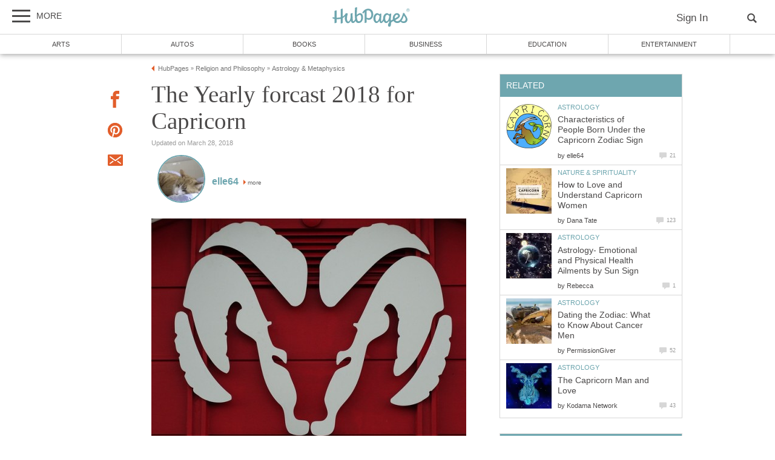

--- FILE ---
content_type: text/html; charset=UTF-8
request_url: https://hubpages.com/religion-philosophy/for-Capricorn
body_size: 31465
content:
<!doctype html>
<html lang="en">
  <head>
    <title>The  Yearly forcast 2018 for Capricorn | HubPages</title>
<link href="https://sb.scorecardresearch.com/beacon.js" rel="preconnect">
<link href="https://uid.mavencoalition.io/" rel="preconnect">
<link rel="preload" href="https://www.google-analytics.com/analytics.js" as="script" >
<link rel="preload" href="/s/site-hubs7906127.css" as="style" >

<meta http-equiv="Content-Type" content="text/html; charset=utf-8"/>

<meta name="viewport" content="width=device-width, initial-scale=1, user-scalable=yes">
<meta name="description" content="In 2018, Capricorn is looking at life from a clearer perspective. Things will start to make more sense and it will become relatively easier to achieve what you&rsquo;ve always wanted"/>
<meta name="format-detection" content="telephone=no"/>
<meta property="og:site_name" content="HubPages"/>
<meta property="fb:app_id" content="86382555399"/>
<meta property="og:description" content="In 2018, Capricorn is looking at life from a clearer perspective. Things will start to make more sense and it will become relatively easier to achieve what you&rsquo;ve always wanted"/>
<meta property="og:title" content="The  Yearly forcast 2018 for Capricorn"/>
<meta property="og:image" content="https://usercontent1.hubstatic.com/13950756_f520.jpg"/>
<meta property="og:url" content="https://hubpages.com/religion-philosophy/for-Capricorn"/>
<meta property="og:type" content="article"/>
<meta name="referrer" content="always">

<link rel="canonical"  href="https://hubpages.com/religion-philosophy/for-Capricorn"/>

<script>var hpTrafficRecirculation = {showMavenWidget: false, logLiftigniterPageview: true, mavenChannels: []};</script><script>var hpstdata = {
hp_tracking_type: 'a',
hp_tracking_id: 5210135,
tracking: ''
};
</script><script>
window.gdprConsents = {"version":1,"user_version":1,"categories":{"features":null,"marketing":null,"stats":null},"vendors":{"features":{"googlesearch":null,"googlemaps":null,"googlecharts":null,"adsensehost":null,"youtube":null,"vimeo":null,"paypal":null,"facebooklogin":null,"maven":null},"marketing":{"adsense":null,"doubleclick":null,"indexexchange":null,"sovrn":null,"facebookads":null,"amazonads":null,"appnexus":null,"openx":null,"rubicon":null,"triplelift":null,"saymedia":null,"remarketing":null,"conversion":null},"stats":{"authoranalytics":null,"comscore":null,"amazonaffpixel":null,"clicksco":null}},"eu":false};
// polyfill-promise 8.1.0
!function(e,n){"object"==typeof exports&&"undefined"!=typeof module?n():"function"==typeof define&&define.amd?define(n):n()}(0,function(){"use strict";function e(e){var n=this.constructor;return this.then(function(t){return n.resolve(e()).then(function(){return t})},function(t){return n.resolve(e()).then(function(){return n.reject(t)})})}function n(){}function t(e){if(!(this instanceof t))throw new TypeError("Promises must be constructed via new");if("function"!=typeof e)throw new TypeError("not a function");this._state=0,this._handled=!1,this._value=undefined,this._deferreds=[],u(e,this)}function o(e,n){for(;3===e._state;)e=e._value;0!==e._state?(e._handled=!0,t._immediateFn(function(){var t=1===e._state?n.onFulfilled:n.onRejected;if(null!==t){var o;try{o=t(e._value)}catch(f){return void i(n.promise,f)}r(n.promise,o)}else(1===e._state?r:i)(n.promise,e._value)})):e._deferreds.push(n)}function r(e,n){try{if(n===e)throw new TypeError("A promise cannot be resolved with itself.");if(n&&("object"==typeof n||"function"==typeof n)){var o=n.then;if(n instanceof t)return e._state=3,e._value=n,void f(e);if("function"==typeof o)return void u(function(e,n){return function(){e.apply(n,arguments)}}(o,n),e)}e._state=1,e._value=n,f(e)}catch(r){i(e,r)}}function i(e,n){e._state=2,e._value=n,f(e)}function f(e){2===e._state&&0===e._deferreds.length&&t._immediateFn(function(){e._handled||t._unhandledRejectionFn(e._value)});for(var n=0,r=e._deferreds.length;r>n;n++)o(e,e._deferreds[n]);e._deferreds=null}function u(e,n){var t=!1;try{e(function(e){t||(t=!0,r(n,e))},function(e){t||(t=!0,i(n,e))})}catch(o){if(t)return;t=!0,i(n,o)}}var c=setTimeout;t.prototype["catch"]=function(e){return this.then(null,e)},t.prototype.then=function(e,t){var r=new this.constructor(n);return o(this,new function(e,n,t){this.onFulfilled="function"==typeof e?e:null,this.onRejected="function"==typeof n?n:null,this.promise=t}(e,t,r)),r},t.prototype["finally"]=e,t.all=function(e){return new t(function(n,t){function o(e,f){try{if(f&&("object"==typeof f||"function"==typeof f)){var u=f.then;if("function"==typeof u)return void u.call(f,function(n){o(e,n)},t)}r[e]=f,0==--i&&n(r)}catch(c){t(c)}}if(!e||"undefined"==typeof e.length)throw new TypeError("Promise.all accepts an array");var r=Array.prototype.slice.call(e);if(0===r.length)return n([]);for(var i=r.length,f=0;r.length>f;f++)o(f,r[f])})},t.resolve=function(e){return e&&"object"==typeof e&&e.constructor===t?e:new t(function(n){n(e)})},t.reject=function(e){return new t(function(n,t){t(e)})},t.race=function(e){return new t(function(n,t){for(var o=0,r=e.length;r>o;o++)e[o].then(n,t)})},t._immediateFn="function"==typeof setImmediate&&function(e){setImmediate(e)}||function(e){c(e,0)},t._unhandledRejectionFn=function(e){void 0!==console&&console&&console.warn("Possible Unhandled Promise Rejection:",e)};var l=function(){if("undefined"!=typeof self)return self;if("undefined"!=typeof window)return window;if("undefined"!=typeof global)return global;throw Error("unable to locate global object")}();"Promise"in l?l.Promise.prototype["finally"]||(l.Promise.prototype["finally"]=e):l.Promise=t});
/**
 * @format
 */

// v2 gives a 200 OK even when called from within EAA
window.mavenUID = new Promise(function(resolve) {
	function getCookie(name) {
		const value = '; ' + document.cookie;
		const parts = value.split('; ' + name + '=');
		if (parts.length === 2)
			return parts
				.pop()
				.split(';')
				.shift();
	}
	const liUid = getCookie('_ig');
	const maybeSetCookieUrl = 'https://uid.mavencoalition.io/v3' + (liUid ? '?uid=' + liUid : '');

	fetch(maybeSetCookieUrl, {
		credentials: 'include' // include the cookie in the request
	})
		.then(function(response) {
			if (response.status === 200) {
				response.json().then(function(resp) {
					resolve(resp);
				});
			} else {
				throw new Error('invalid UID service response');
			}
		})
		.catch(function(e) {
			console.warn(e);
			resolve({});
		});
});
//Unfetch 4.0.1, Copyright (c) 2017 Jason Miller, The MIT License (MIT)
self.fetch||(self.fetch=function(e,n){return n=n||{},new Promise(function(t,r){var s=new XMLHttpRequest;for(var o in s.open(n.method||"get",e,!0),n.headers)s.setRequestHeader(o,n.headers[o]);function u(){var e,n=[],t=[],r={};return s.getAllResponseHeaders().replace(/^(.*?):[^\S\n]*([\s\S]*?)$/gm,function(s,o,u){n.push(o=o.toLowerCase()),t.push([o,u]),r[o]=(e=r[o])?e+","+u:u}),{ok:2==(s.status/100|0),status:s.status,statusText:s.statusText,url:s.responseURL,clone:u,text:function(){return Promise.resolve(s.responseText)},json:function(){return Promise.resolve(s.responseText).then(JSON.parse)},blob:function(){return Promise.resolve(new Blob([s.response]))},headers:{keys:function(){return n},entries:function(){return t},get:function(e){return r[e.toLowerCase()]},has:function(e){return e.toLowerCase()in r}}}}s.withCredentials="include"==n.credentials,s.onload=function(){t(u())},s.onerror=r,s.send(n.body||null)})});
/**
 * @format
 */

function fetchScript(a, b) {
	var c = document.createElement('script'),
		d = 'https:' == document.location.protocol,
		e = false;
	c.async = true;
	c.src = a.indexOf('//') == 0 ? (d ? 'https:' : 'http:') + a : a;
	c.onload = c.onreadystatechange = function() {
		if (!e && (!this.readyState || this.readyState == 'loaded' || this.readyState == 'complete')) {
			e = true;
			if (typeof b === 'function') b.call(this);
			c.onload = c.onreadystatechange = null;
		}
	};
	var f = document.getElementsByTagName('script')[0];
	f.parentNode.insertBefore(c, f);
}

var hubpagesConsent = {
	funcs: [],
	consents: null,
	isServiceConsented: function(category, service) {
		if (!this.consents) {
			return false;
		}
		if (!this.isEU()) {
			return true;
		}

		if (!this.consents['categories'].hasOwnProperty(category)) {
			return false;
		}

		return this.consents['categories'][category];
	},

	isEU: function() {
		return this.consents && this.consents.eu === true;
	},

	needUserInput: function() {
		if (!this.consents) {
			return true;
		}
		if (this.consents['user_version'] != this.consents['version']) {
			return true;
		}

		for (k in this.consents['categories']) {
			if (this.consents['categories'][k] === null) {
				return true;
			}
		}

		return false;
	},

	getConsents: function() {
		return this.consents;
	},

	setConsents: function(obj) {
		this.consents = obj;
		this.log('Consents are:');
		this.log(obj);

		this._setCookie();

		for (var i = 0; i < this.funcs.length; i++) {
			var o = this.funcs[i];

			if (o.timesRun > 0) {
				//some can't be run more than once
				var isRerunable;
				if ('function' == typeof o.rerunable) {
					isRerunable = o.rerunable();
				} else {
					isRerunable = o.rerunable;
				}
				if (!isRerunable) {
					continue;
				}
			}

			o.timesRun++;
			if (this.isServiceConsented(o.category, o.service)) {
				this.log('User DID consent to ' + o.category + '/' + o.service);
				if (o.yesFunc) {
					o.yesFunc();
				}
			} else {
				this.log('User did NOT consent to ' + o.category + '/' + o.service);
				if (o.noFunc) {
					o.noFunc();
				}
			}
		}
	},

	_setCookie: function() {
		if (typeof jq == 'undefined' || typeof jq.cookie == 'undefined') {
			return;
		}

		jq.cookie('hpconsents', JSON.stringify(this.consents), { path: '/', domain: '.' + document.domain, expires: 365 });
	},

	runIfConsented: function(category, service, yesFunc, noFunc, rerunable) {
		if (this.needUserInput() || rerunable) {
			this.funcs.push({
				category: category,
				service: service,
				yesFunc: yesFunc,
				noFunc: noFunc,
				rerunable: rerunable,
				timesRun: 0
			});
		}

		if (this.needUserInput()) {
			//nothing
		} else if (this.isServiceConsented(category, service)) {
			this.log('User DID consent to ' + category + '/' + service);
			yesFunc();
		} else {
			this.log('User did NOT consent to ' + category + '/' + service);
			if (noFunc) {
				noFunc();
			}
		}
	},

	loadIfConsented: function(category, service, url, func, rerunable) {
		this.runIfConsented(
			category,
			service,
			function() {
				fetchScript(url, func);
			},
			null,
			rerunable
		);
	},

	log: function(str) {
		var dc = document.cookie;
		if (dc.indexOf('hp-gdpr-debug=true') > -1) {
			console.log(str);
		}
	}
};
hubpagesConsent.setConsents(window.gdprConsents);

var hubpagesSiteTracking = {
	gotAHit: function(whattype, id, referer) {
		var xmlhttp;
		var options;

		if (window.XMLHttpRequest) {
			// code for IE7+, Firefox, Chrome, Opera, Safari
			xmlhttp = new XMLHttpRequest();
		} else if (window.ActiveXObject) {
			// code for IE6, IE5
			xmlhttp = new ActiveXObject('Microsoft.XMLHTTP');
		} else {
			//alert("Your browser does not support XMLHTTP!");
			return;
		}
		xmlhttp.onreadystatechange = function() {
			if (xmlhttp.readyState == 4) {
				//alert( xmlhttp.status );
				if (xmlhttp.status == 200) {
					// call user supplied function, if there is one
					if (options != undefined && options.cb != undefined) {
						options.cb(xmlhttp.responseXML);
					}
					//alert("gotAHit: " + whattype + "|" + referer);
				}
			}
		};

		xmlhttp.open('POST', '/ctracker/', true);
		xmlhttp.setRequestHeader('Content-type', 'application/x-www-form-urlencoded');
		if (referer.length > 0 && referer.charAt(0) == '?') {
			referer = referer.replace(/^\?/, '&');
		}
		xmlhttp.send(whattype + '=' + id + referer);
	}
};

if (typeof hpstdata != 'undefined') {
	var h = hpstdata,
		s = hubpagesSiteTracking;

	s.gotAHit(h.hp_tracking_type, h.hp_tracking_id, h.tracking);
}
</script><script>
  var _comscore = _comscore || [];
  (function() {
	hubpagesConsent.runIfConsented('stats', 'comscore', function() {
	  if (hubpagesConsent.isEU())
	  {
	    _comscore.push({ c1: "2", c2: "27019031",  cs_ucfr: "1"});
	  } else {
		_comscore.push({ c1: "2", c2: "27019031"});
	  }
      var s = document.createElement("script"), el = document.getElementsByTagName("script")[0]; s.async = true;
      s.src = (document.location.protocol == "https:" ? "https://sb" : "http://b") + ".scorecardresearch.com/beacon.js?";
      el.parentNode.insertBefore(s, el);
	}, function() {
		_comscore.push({ c1: "2", c2: "27019031",  cs_ucfr: "0"});
	  var s = document.createElement("script"), el = document.getElementsByTagName("script")[0]; s.async = true;
      s.src = "https://sb.scorecardresearch.com/beacon.js";
      el.parentNode.insertBefore(s, el);
	});
  })();
</script>

<script>/*! LAB.js (LABjs :: Loading And Blocking JavaScript) [Error Handling Fork]
    Error Handling Fork https://github.com/jasonhinkle/LABjs-eh
    v2.0.3 (c) Kyle Simpson
    MIT License
*/
(function(global){var _$LAB=global.$LAB,_UseLocalXHR="UseLocalXHR",_AlwaysPreserveOrder="AlwaysPreserveOrder",_AllowDuplicates="AllowDuplicates",_CacheBust="CacheBust",_Debug="Debug",_BasePath="BasePath",_ErrorHandler="ErrorHandler",root_page=/^[^?#]*\//.exec(location.href)[0],root_domain=/^\w+\:\/\/\/?[^\/]+/.exec(root_page)[0],append_to=document.head||document.getElementsByTagName("head"),opera_or_gecko=(global.opera&&Object.prototype.toString.call(global.opera)=="[object Opera]")||("MozAppearance"in document.documentElement.style),log_msg=function(){},log_error=log_msg,test_script_elem=document.createElement("script"),explicit_preloading=typeof test_script_elem.preload=="boolean",real_preloading=explicit_preloading||(test_script_elem.readyState&&test_script_elem.readyState=="uninitialized"),script_ordered_async=!real_preloading&&test_script_elem.async===true,xhr_or_cache_preloading=!real_preloading&&!script_ordered_async&&!opera_or_gecko;if(global.console&&global.console.log){if(!global.console.error)global.console.error=global.console.log;log_msg=function(msg){global.console.log(msg)};log_error=function(msg,err){global.console.error(msg,err)}}function is_func(func){return Object.prototype.toString.call(func)=="[object Function]"}function is_array(arr){return Object.prototype.toString.call(arr)=="[object Array]"}function canonical_uri(src,base_path){var absolute_regex=/^\w+\:\/\//;if(/^\/\/\/?/.test(src)){src=location.protocol+src}else if(!absolute_regex.test(src)&&src.charAt(0)!="/"){src=(base_path||"")+src}return absolute_regex.test(src)?src:((src.charAt(0)=="/"?root_domain:root_page)+src)}function merge_objs(source,target){for(var k in source){if(source.hasOwnProperty(k)){target[k]=source[k]}}return target}function check_chain_group_scripts_ready(chain_group){var any_scripts_ready=false;for(var i=0;i<chain_group.scripts.length;i++){if(chain_group.scripts[i].ready&&chain_group.scripts[i].exec_trigger){any_scripts_ready=true;chain_group.scripts[i].exec_trigger();chain_group.scripts[i].exec_trigger=null}}return any_scripts_ready}function create_script_load_listener(elem,registry_item,flag,onload){elem.onload=elem.onreadystatechange=function(){if((elem.readyState&&elem.readyState!="complete"&&elem.readyState!="loaded")||registry_item[flag])return;elem.onload=elem.onreadystatechange=null;onload()}}function script_executed(registry_item){registry_item.ready=registry_item.finished=true;for(var i=0;i<registry_item.finished_listeners.length;i++){registry_item.finished_listeners[i]()}registry_item.ready_listeners=[];registry_item.finished_listeners=[]}function request_script(chain_opts,script_obj,registry_item,onload,preload_this_script){setTimeout(function(){var script,src=script_obj.real_src,xhr;if("item"in append_to){if(!append_to[0]){setTimeout(arguments.callee,25);return}append_to=append_to[0]}script=document.createElement("script");if(script_obj.type)script.type=script_obj.type;if(script_obj.charset)script.charset=script_obj.charset;if(preload_this_script){if(real_preloading){if(chain_opts[_Debug])log_msg("start script preload: "+src);registry_item.elem=script;if(explicit_preloading){script.preload=true;script.onpreload=onload}else{script.onreadystatechange=function(){if(script.readyState=="loaded")onload()}}script.src=src}else if(preload_this_script&&src.indexOf(root_domain)==0&&chain_opts[_UseLocalXHR]){xhr=new XMLHttpRequest();if(chain_opts[_Debug])log_msg("start script preload (xhr): "+src);xhr.onreadystatechange=function(){if(xhr.readyState==4){xhr.onreadystatechange=function(){};registry_item.text=xhr.responseText+"\n//@ sourceURL="+src;onload()}};xhr.open("GET",src);xhr.send()}else{if(chain_opts[_Debug])log_msg("start script preload (cache): "+src);script.type="text/cache-script";create_script_load_listener(script,registry_item,"ready",function(){append_to.removeChild(script);onload()});script.src=src;append_to.insertBefore(script,append_to.firstChild)}}else if(script_ordered_async){if(chain_opts[_Debug])log_msg("start script load (ordered async): "+src);script.async=false;create_script_load_listener(script,registry_item,"finished",onload);script.src=src;append_to.insertBefore(script,append_to.firstChild)}else{if(chain_opts[_Debug])log_msg("start script load: "+src);create_script_load_listener(script,registry_item,"finished",onload);script.src=src;append_to.insertBefore(script,append_to.firstChild)}},0)}function create_sandbox(){var global_defaults={},can_use_preloading=real_preloading||xhr_or_cache_preloading,queue=[],registry={},instanceAPI;global_defaults[_UseLocalXHR]=true;global_defaults[_AlwaysPreserveOrder]=false;global_defaults[_AllowDuplicates]=false;global_defaults[_CacheBust]=false;global_defaults[_Debug]=false;global_defaults[_BasePath]="";global_defaults[_ErrorHandler]=function(err){};function execute_preloaded_script(chain_opts,script_obj,registry_item){var script;function preload_execute_finished(){if(script!=null){script=null;script_executed(registry_item)}}if(registry[script_obj.src].finished)return;if(!chain_opts[_AllowDuplicates])registry[script_obj.src].finished=true;script=registry_item.elem||document.createElement("script");if(script_obj.type)script.type=script_obj.type;if(script_obj.charset)script.charset=script_obj.charset;create_script_load_listener(script,registry_item,"finished",preload_execute_finished);if(registry_item.elem){registry_item.elem=null}else if(registry_item.text){script.onload=script.onreadystatechange=null;script.text=registry_item.text}else{script.src=script_obj.real_src}append_to.insertBefore(script,append_to.firstChild);if(registry_item.text){preload_execute_finished()}}function do_script(chain_opts,script_obj,chain_group,preload_this_script){var registry_item,registry_items,ready_cb=function(){script_obj.ready_cb(script_obj,function(){execute_preloaded_script(chain_opts,script_obj,registry_item)})},finished_cb=function(){script_obj.finished_cb(script_obj,chain_group)};script_obj.src=canonical_uri(script_obj.src,chain_opts[_BasePath]);script_obj.real_src=script_obj.src+(chain_opts[_CacheBust]?((/\?.*$/.test(script_obj.src)?"&_":"?_")+~~(Math.random()*1E9)+"="):"");if(!registry[script_obj.src])registry[script_obj.src]={items:[],finished:false};registry_items=registry[script_obj.src].items;if(chain_opts[_AllowDuplicates]||registry_items.length==0){registry_item=registry_items[registry_items.length]={ready:false,finished:false,ready_listeners:[ready_cb],finished_listeners:[finished_cb]};request_script(chain_opts,script_obj,registry_item,((preload_this_script)?function(){registry_item.ready=true;for(var i=0;i<registry_item.ready_listeners.length;i++){registry_item.ready_listeners[i]()}registry_item.ready_listeners=[]}:function(){script_executed(registry_item)}),preload_this_script)}else{registry_item=registry_items[0];if(registry_item.finished){finished_cb()}else{registry_item.finished_listeners.push(finished_cb)}}}function create_chain(){var chainedAPI,chain_opts=merge_objs(global_defaults,{}),chain=[],exec_cursor=0,scripts_currently_loading=false,group;function chain_script_ready(script_obj,exec_trigger){if(chain_opts[_Debug])log_msg("script preload finished: "+script_obj.real_src);script_obj.ready=true;script_obj.exec_trigger=exec_trigger;advance_exec_cursor()}function chain_script_executed(script_obj,chain_group){if(chain_opts[_Debug])log_msg("script execution finished: "+script_obj.real_src);script_obj.ready=script_obj.finished=true;script_obj.exec_trigger=null;for(var i=0;i<chain_group.scripts.length;i++){if(!chain_group.scripts[i].finished)return}chain_group.finished=true;advance_exec_cursor()}function advance_exec_cursor(){while(exec_cursor<chain.length){if(is_func(chain[exec_cursor])){if(chain_opts[_Debug])log_msg("$LAB.wait() executing: "+chain[exec_cursor]);try{chain[exec_cursor++]()}catch(err){chain_opts[_ErrorHandler](err);if(chain_opts[_Debug])log_error("$LAB.wait() error caught: ",err)}continue}else if(!chain[exec_cursor].finished){if(check_chain_group_scripts_ready(chain[exec_cursor]))continue;break}exec_cursor++}if(exec_cursor==chain.length){scripts_currently_loading=false;group=false}}function init_script_chain_group(){if(!group||!group.scripts){chain.push(group={scripts:[],finished:true})}}chainedAPI={script:function(){for(var i=0;i<arguments.length;i++){(function(script_obj,script_list){var splice_args;if(!is_array(script_obj)){script_list=[script_obj]}for(var j=0;j<script_list.length;j++){init_script_chain_group();script_obj=script_list[j];if(is_func(script_obj))script_obj=script_obj();if(!script_obj)continue;if(is_array(script_obj)){splice_args=[].slice.call(script_obj);splice_args.unshift(j,1);[].splice.apply(script_list,splice_args);j--;continue}if(typeof script_obj=="string")script_obj={src:script_obj};script_obj=merge_objs(script_obj,{ready:false,ready_cb:chain_script_ready,finished:false,finished_cb:chain_script_executed});group.finished=false;group.scripts.push(script_obj);do_script(chain_opts,script_obj,group,(can_use_preloading&&scripts_currently_loading));scripts_currently_loading=true;if(chain_opts[_AlwaysPreserveOrder])chainedAPI.wait()}})(arguments[i],arguments[i])}return chainedAPI},wait:function(){if(arguments.length>0){for(var i=0;i<arguments.length;i++){chain.push(arguments[i])}group=chain[chain.length-1]}else group=false;advance_exec_cursor();return chainedAPI}};return{script:chainedAPI.script,wait:chainedAPI.wait,setOptions:function(opts){merge_objs(opts,chain_opts);return chainedAPI}}}instanceAPI={setGlobalDefaults:function(opts){merge_objs(opts,global_defaults);return instanceAPI},setOptions:function(){return create_chain().setOptions.apply(null,arguments)},script:function(){return create_chain().script.apply(null,arguments)},wait:function(){return create_chain().wait.apply(null,arguments)},queueScript:function(){queue[queue.length]={type:"script",args:[].slice.call(arguments)};return instanceAPI},queueWait:function(){queue[queue.length]={type:"wait",args:[].slice.call(arguments)};return instanceAPI},runQueue:function(){var $L=instanceAPI,len=queue.length,i=len,val;for(;--i>=0;){val=queue.shift();$L=$L[val.type].apply(null,val.args)}return $L},noConflict:function(){global.$LAB=_$LAB;return instanceAPI},sandbox:function(){return create_sandbox()}};return instanceAPI}global.$LAB=create_sandbox();(function(addEvent,domLoaded,handler){if(document.readyState==null&&document[addEvent]){document.readyState="loading";document[addEvent](domLoaded,handler=function(){document.removeEventListener(domLoaded,handler,false);document.readyState="complete"},false)}})("addEventListener","DOMContentLoaded")})(this);
</script><script>$LAB.setGlobalDefaults({'ErrorHandler': function(err) { console.log(err); throw err; }});  var LABqueue = $LAB.script('https://ajax.googleapis.com/ajax/libs/jquery/3.2.1/jquery.min.js').wait(function() { jq = $.noConflict(); })
.wait(function() { window.google_analytics_uacct = "UA-53455613-1"; })
.script('/s/ss7906127.js')
;
</script><script>(function(i,s,o,g,r,a,m){i['GoogleAnalyticsObject']=r;i[r]=i[r]||function(){
(i[r].q=i[r].q||[]).push(arguments)},i[r].l=1*new Date();a=s.createElement(o),
m=s.getElementsByTagName(o)[0];a.async=1;a.src=g;m.parentNode.insertBefore(a,m)
 })(window,document,'script','https://www.google-analytics.com/analytics.js','ga');var customDimensions = {"dimension21":"hubpages.com","dimension22":"hubpages.com","dimension42":"0","dimension11":"Web","dimension23":"lifestyle","dimension29":"0","dimension30":"hp-elle64","dimension31":"hp-elle64","dimension44":"article"};
function fireMavenUA(resp) {
	var mavenUID = resp.uid; // This may be false, which is acceptable.
	ga('create', 'UA-126130613-1', 'auto', {'name': 'mavenTracker'});
	ga('mavenTracker.set', 'anonymizeIp', true);
	if (hubpagesConsent.isEU()) { ga('mavenTracker.set', 'displayFeaturesTask', null); }
	if (mavenUID) {
		ga('mavenTracker.set', 'userId', mavenUID);
		window.customDimensions['dimension29'] = '1';
	}
	if (resp.isDemonetized) {
		window.customDimensions['dimension32'] = resp.demonetizedReason || 'Unknown';
	} else {
		window.customDimensions['dimension32'] = '0';
	}
	ga('mavenTracker.send', 'pageview', Object.assign({},window.customDimensions));
}

if (window.mavenUID) {
	window.mavenUID.then(function(resp) {
		fireMavenUA(resp);
	});
}
	ga('create', 'UA-286186-1', 'hubpages.com', {'name': 'siteTracker'});
	ga('siteTracker.set', 'anonymizeIp', true);
	if (hubpagesConsent.isEU()) { ga('siteTracker.set', 'displayFeaturesTask', null); }
	ga('siteTracker.send', 'pageview');
	window.gaSiteTracker = 'siteTracker.';
hubpagesConsent.runIfConsented('stats', 'authoranalytics', function() {
  ga('create', 'UA-53455613-1', 'auto', {'name': 'authorTracker'});
  ga('authorTracker.set', 'anonymizeIp', true);
  ga('authorTracker.send', 'pageview');
});
</script>

<link rel="stylesheet" type="text/css" href="/s/site-bases7906127.css"/>
<link rel="stylesheet" type="text/css" href="/s/site-hubs7906127.css"/>

<style>
.svglogo.hubpages-logo32 { width: 130px; height: 32px;}
.svglogo.hubpages-logo30 { width: 122px; height: 30px;}
</style>
    
  </head>
<body class="use-sourcepoint use-sourcepoint-ccpa no-ads hubpages fully-responsive article hub hubpage mobile turbo-ads jwtest-enabled" data-jw-domainkey="u0yyLa4d"  data-articleId="5210135"  data-siteId="0"  data-siteDomain="hubpages.com"  data-sourcepointId="4111" >

<!-- symbols (14133 bytes) -->
<svg id="svg-definitions">
<symbol id="solidbubble" viewBox="0 0 16 16"><path d="M14.5 1c0.825 0 1.5 0.675 1.5 1.5v8c0 0.825-0.675 1.5-1.5 1.5h-5.7l-4.8 4v-4h-2.5c-0.825 0-1.5-0.675-1.5-1.5v-8c0-0.825 0.675-1.5 1.5-1.5h13z"></path></symbol>
<symbol id="banner" viewBox="0 0 16 16"><path d="M 14,13.5 14,8 14,4.746 14,0 0.01911904,0.00937684 0,13.5 7,11 z"/></symbol>
<symbol id="info" viewBox="0 0 16 16"><path d="M8 0c-4.418 0-8 3.582-8 8s3.582 8 8 8 8-3.582 8-8-3.582-8-8-8zM7 3.75c0-0.413 0.338-0.75 0.75-0.75h0.5c0.412 0 0.75 0.337 0.75 0.75v0.5c0 0.412-0.338 0.75-0.75 0.75h-0.5c-0.412 0-0.75-0.338-0.75-0.75v-0.5zM10 13h-4v-1h1v-4h-1v-1h3v5h1v1z"></path></symbol>
<symbol id="close" viewBox="0 0 16 16"><path d="M8 0C3.582 0 0 3.582 0 8s3.582 8 8 8 8-3.582 8-8-3.582-8-8-8zm4 10.5L10.5 12 8 9.5 5.5 12 4 10.5 6.5 8 4 5.5 5.5 4 8 6.5 10.5 4 12 5.5 9.5 8l2.5 2.5z" id="path4" /><path style="fill:#ffffff;fill-opacity:1;stroke:none" d="M 4.7416778,11.256982 4.0139787,10.52702 5.2680239,9.2743493 6.5220689,8.0216785 5.2675619,6.7658667 4.0130548,5.5100549 4.7593047,4.7661189 5.5055547,4.0221829 6.759557,5.274811 8.0135593,6.5274391 9.2679433,5.2744298 10.522327,4.0214206 11.250454,4.7495467 11.97858,5.4776729 10.72557,6.7320567 9.4725609,7.9864407 10.725579,9.2408334 11.978597,10.495226 11.232834,11.240988 10.487072,11.986751 9.234036,10.732341 7.9810005,9.4779311 6.7251887,10.732438 5.4693769,11.986945 4.7416778,11.256982 z" id="path3015"/></symbol>
<symbol id="flag" viewBox="0 0 16 16"><path d="M0 0h2v16h-2v-16z"></path><path d="M3 1v8h12.5l-4-4 4-4z"></path></symbol>
<symbol id="hubpages-h" viewBox="0 0 16 16"><path d="M13.757 6.636c-.448.448-.96.832-1.44 1.152V.11c0-.352-2.078.224-2.205.544v8.253c-1.343.48-2.814.704-4.35.672V1.933c0-.352-2.078.223-2.206.543V9.42c-.575-.065-1.183-.193-1.79-.32-.416-.097-.544 1.375 0 1.503.64.128 1.215.256 1.79.32v4.542c0 .384 2.207-.256 2.207-.576v-3.743c1.663.032 3.1-.192 4.35-.576v5.31c0 .385 2.205-.255 2.205-.575v-5.79c.8-.544 1.503-1.184 2.046-1.92.192-.287-.35-1.215-.607-.96z"></path></symbol>
<symbol id="quotes-left" viewBox="0 0 16 16"><path d="M3.516 7c1.933 0 3.5 1.567 3.5 3.5s-1.567 3.5-3.5 3.5-3.5-1.567-3.5-3.5l-0.016-0.5c0-3.866 3.134-7 7-7v2c-1.336 0-2.591 0.52-3.536 1.464-0.182 0.182-0.348 0.375-0.497 0.578 0.179-0.028 0.362-0.043 0.548-0.043zM12.516 7c1.933 0 3.5 1.567 3.5 3.5s-1.567 3.5-3.5 3.5-3.5-1.567-3.5-3.5l-0.016-0.5c0-3.866 3.134-7 7-7v2c-1.336 0-2.591 0.52-3.536 1.464-0.182 0.182-0.348 0.375-0.497 0.578 0.179-0.028 0.362-0.043 0.549-0.043z"></path></symbol>
<symbol id="new-tab" viewBox="0 0 16 16"><path d="M11 13h-8v-8h4.5l2-2h-8.5v12h12v-8.5l-2 2v4.5z"></path><path d="M16 0h-6.5l2.5 2.5-7.5 7.5 1.5 1.5 7.5-7.5 2.5 2.5v-6.5z"></path></symbol>
<symbol id="amazon" viewBox="0 0 16 16"><path d="M14.463 13.831c-1.753 1.294-4.291 1.981-6.478 1.981-3.066 0-5.825-1.131-7.912-3.019-0.163-0.147-0.019-0.35 0.178-0.234 2.253 1.313 5.041 2.1 7.919 2.1 1.941 0 4.075-0.403 6.041-1.238 0.294-0.125 0.544 0.197 0.253 0.409z"></path><path d="M15.191 13c-0.225-0.287-1.481-0.137-2.047-0.069-0.172 0.019-0.197-0.128-0.044-0.238 1.003-0.703 2.647-0.5 2.838-0.266 0.194 0.238-0.050 1.884-0.991 2.672-0.144 0.122-0.281 0.056-0.219-0.103 0.216-0.528 0.688-1.709 0.463-1.997z"></path><path d="M11.053 11.838l0.003 0.003c0.387-0.341 1.084-0.95 1.478-1.278 0.156-0.125 0.128-0.334 0.006-0.509-0.353-0.488-0.728-0.884-0.728-1.784v-3c0-1.272 0.088-2.438-0.847-3.313-0.738-0.706-1.963-0.956-2.9-0.956-1.831 0-3.875 0.684-4.303 2.947-0.047 0.241 0.131 0.369 0.287 0.403l1.866 0.203c0.175-0.009 0.3-0.181 0.334-0.356 0.159-0.778 0.813-1.156 1.547-1.156 0.397 0 0.847 0.144 1.081 0.5 0.269 0.397 0.234 0.938 0.234 1.397v0.25c-1.116 0.125-2.575 0.206-3.619 0.666-1.206 0.522-2.053 1.584-2.053 3.147 0 2 1.259 3 2.881 3 1.369 0 2.116-0.322 3.172-1.403 0.35 0.506 0.463 0.753 1.103 1.284 0.147 0.078 0.328 0.072 0.456-0.044zM9.113 7.144c0 0.75 0.019 1.375-0.359 2.041-0.306 0.544-0.791 0.875-1.331 0.875-0.737 0-1.169-0.563-1.169-1.394 0-1.641 1.472-1.938 2.863-1.938v0.416z"></path></symbol>
<symbol id="disclaimer" viewBox="0 0 96 96">
	<circle cx="50" cy="50" r="40" stroke="#4B4949" stroke-width="6" fill="white"/>
 	<line x1="26" y1="50" x2="74" y2="50" stroke="#4B4949" stroke-width="6"/>
</symbol>
<symbol id="trash" viewBox="0 0 16 16"><path d="M2 5v10c0 0.55 0.45 1 1 1h9c0.55 0 1-0.45 1-1v-10h-11zM5 14h-1v-7h1v7zM7 14h-1v-7h1v7zM9 14h-1v-7h1v7zM11 14h-1v-7h1v7z"></path><path d="M13.25 2h-3.25v-1.25c0-0.412-0.338-0.75-0.75-0.75h-3.5c-0.412 0-0.75 0.338-0.75 0.75v1.25h-3.25c-0.413 0-0.75 0.337-0.75 0.75v1.25h13v-1.25c0-0.413-0.338-0.75-0.75-0.75zM9 2h-3v-0.987h3v0.987z"></path></symbol>
<symbol id="hubpages-logo" viewBox="0 0 260 64"><path d="M252.8 10.2c-.1-.1-.3-.2-.5-.3.5 0 .9-.2 1.2-.5.3-.3.5-.7.5-1.1 0-.3-.1-.6-.3-.9-.2-.3-.4-.5-.7-.6-.3-.1-.8-.2-1.5-.2h-2v5.9h.9V10h.6c.3 0 .6.1.8.2.2.2.6.6 1 1.4l.5.9h1.2l-.7-1.2c-.5-.5-.8-.9-1-1.1zm-1.3-1h-1.1V7.4h1.1c.5 0 .8 0 1 .1.2.1.3.2.4.3.1.1.1.3.1.5 0 .3-.1.5-.3.6-.3.2-.6.3-1.2.3z"/><path d="M256.5 6.7c-.5-.9-1.2-1.5-2-2-.9-.5-1.8-.7-2.7-.7-.9 0-1.8.2-2.7.7-.9.5-1.6 1.1-2 2-.5.9-.7 1.8-.7 2.7 0 .9.2 1.8.7 2.7.5.9 1.2 1.5 2 2 .9.5 1.8.7 2.7.7.9 0 1.8-.2 2.7-.7.9-.5 1.5-1.2 2-2 .5-.9.7-1.8.7-2.7.1-.9-.2-1.8-.7-2.7zm-.7 5c-.4.7-1 1.3-1.7 1.7-.7.4-1.5.6-2.3.6-.8 0-1.5-.2-2.3-.6-.7-.4-1.3-1-1.7-1.7-.4-.7-.6-1.5-.6-2.3 0-.8.2-1.6.6-2.3.4-.7 1-1.3 1.7-1.7.7-.4 1.5-.6 2.2-.6.8 0 1.5.2 2.2.6.7.4 1.3 1 1.7 1.7.4.7.6 1.5.6 2.3.2.9 0 1.6-.4 2.3zM93.4 19.4c-3.9 0-8.1 3.1-10.8 5.9v-.5c0-11.7 1-19.8 1-24.4 0-1.1-6.8.6-6.9 1.8 0 1.2-.7 9.3-.7 16.6 0 8.2.3 14.7 1 19.6 0 3.1-3.4 7.9-7.1 7.9 0 0-1.6-10.5-1.1-26.6 0-1.1-6.9.8-6.9 1.8 0 .6.1 4.9.2 8.8 0 9.8-3.9 17-7.5 17-2.2 0-4.5-2.9-4.5-9.8 0-8.7 2.5-13.9 2.5-16.2 0-.9-1.5-1.6-5.9-1.6-.3 0-.7.3-1 1v.1c-2.5 4.5-5.8 7.6-9.6 9.7V5c0-1.1-6.4.7-6.8 1.7v26.4c-4.3 1.1-8.8 1.4-13.3 1.2V10.7c0-1.1-6.4.7-6.8 1.7v21.3c-1.9-.3-3.7-.6-5.5-1-1.2-.3-1.7 4.2 0 4.6 1.8.5 3.7.9 5.5 1.2v13.7c0 1.1 6.8-.8 6.8-1.8V39.3c4.6.3 9.2 0 13.3-1v15c0 1.1 6.8-.8 6.8-1.8V35.8c2.9-1.5 5.4-3.5 7.4-6.1-.2 2.2-.4 4.8-.4 7.8 0 7.8 4.6 15.3 10.1 15.3 3.9 0 7.5-3.6 9.7-8.7 1.5 6.9 4.7 8 7.2 8 3.9 0 6.6-3.6 8.1-7.3 1.8 5.1 4.9 7.3 10 7.3 10.8 0 14.9-9.8 14.9-18.5.4-8.9-4.2-14.2-9.7-14.2zm-4.8 26.9c-1.4 0-4.9-.6-5.8-15.2.9-.9 5.4-6 10-6 1.1 0 4.2 1.5 4.3 8.4 0 9.5-3.1 12.8-8.5 12.8zm147-27.8c-4.3 17.8-11.3 27.6-19 27.6-2.5 0-5.4-1.2-7.1-3.7 7.6-3.7 15.6-8.2 15.6-14.3 0-3.2-4-8.8-10.5-8.8-3.6 0-13.2 4.8-13.2 17.2 0 1.3.2 2.5.4 3.6-2.3 1.3-4.5 2.6-6.3 4 0-.1 0-.1-.1-.1-.6-6.8-.3-8.1.7-18.7v-.4c0-.2 0-.5.1-.7.1-.8.1-1.6.2-2.5.1-1.1-6.5-.9-6.5 1.1V24c-2.1-2.7-5.1-4.5-8.1-4.5-4.1 0-12.3 5.1-12.3 17.4 0 4.7-4.1 10.1-6.3 10.1 0 0-.5-6.2.6-25.2.1-1.1-6.5-.9-6.5 1.1v.6c-2.1-2.4-4.9-4-7.7-4-4.1 0-12.3 5.1-12.3 17.4 0 7.8 4.6 15.3 10.1 15.3 3.7 0 7.5-3.3 10-8 .1 5.9 2.8 8.2 5.7 8.2 2.9 0 5.9-3.6 7.9-7.5 1.8 4.3 5 7.4 8.5 7.4 3.7 0 7.4-3.2 9.9-7.8 0 1.7.1 3.5.2 5.5-2.1 2.7-3.9 5.8-3.9 8.2 0 4.1 1.3 6.2 4.7 6.2 3 0 5.7-3.4 5.4-13.1.6-2 3.9-3.9 8-5.9 2.9 4.3 7.7 6.8 12.6 6.8 4.1 0 7.7-1.5 11-4.6 2.1 2.3 5.4 4.6 9.8 4.6 5.5 0 12.8-3.2 12.8-11.7s-9.6-16.5-9.6-20.7l-4.8-1.3zm-86.8 28c-2.2 0-4.5-2.9-4.5-9.8 0-8.8 3.5-11.7 7.3-11.7 2 0 5.2 3 5.8 3.6v2.1c-.6 8.9-5.3 15.8-8.6 15.8zm32.1 0c-2.2 0-4.5-2.9-4.5-9.8 0-8.8 3.5-11.7 7.3-11.7 2.2 0 5.9 3.7 5.9 3.7 0 9.8-5.1 17.8-8.7 17.8zm26.9-10.2c0-7.2 3.7-11.4 6.9-11.4 2.8 0 4.4 1.9 4.4 3.9 0 2.4-5.3 5-11.2 8-.1-.1-.1-.3-.1-.5zm29.5 10.4c-2.9 0-5.3-1.1-7-2.4 3-4 5.6-9.6 7.7-16.9 2.5 4.1 5.9 7.6 5.9 12.4 0 4.5-4.1 6.9-6.6 6.9zm-117.1-42c-12.7 0-19.2 12.4-19.4 13.6 0 0 1.9 2.5 3.2 2.2.7-.1 2.1-2.5 4.5-4.9l.1 36c0 1.1 6.6-.8 6.6-1.7V39.2c1.8 1.2 4.2 2.4 6.8 2.4 9.6 0 14.9-9.1 14.9-17.9-.1-13.6-8.4-19-16.7-19zm1.7 31.2c-2.4 0-4.9-.8-6.8-1.6V11.2c1.4-.5 2.9-.8 4.6-.8 5.6 0 10.8 4 10.8 14.5 0 6.3-3.2 11-8.6 11z"/></symbol>
<symbol id="search-magnify" viewBox="0 0 36 36"><path d="M35.525 31.228l-8.88-8.882c1.444-2.238 2.298-4.895 2.298-7.752C28.943 6.684 22.505.25 14.597.25 6.687.25.254 6.686.254 14.595c0 7.91 6.433 14.344 14.343 14.344 2.856 0 5.513-.85 7.752-2.294l8.88 8.88c.294.297.78.297 1.075 0l3.22-3.22c.3-.296.3-.78 0-1.076zM4.81 14.593c0-5.396 4.39-9.788 9.788-9.788 5.398 0 9.787 4.392 9.787 9.788 0 5.398-4.39 9.79-9.787 9.79-5.398 0-9.788-4.392-9.788-9.79z"/></symbol>
<symbol id="bell" viewBox="0 0 16 16"><path d="M16 13c-1.657 0-3-1.343-3-3v-4.455c0-2.199-1.718-4.033-4-4.454v-1.091h-2v1.091c-2.282 0.421-4 2.255-4 4.454v4.455c0 1.657-1.343 3-3 3v1h6.712c-0.081 0.178-0.127 0.377-0.127 0.586 0 0.781 0.633 1.414 1.414 1.414s1.414-0.633 1.414-1.414c0-0.209-0.045-0.407-0.127-0.586h6.713v-1z"></path></symbol>
<symbol id="question" viewBox="0 0 16 16"><path d="M9 12c0 0.552-0.448 1-1 1s-1-0.448-1-1 0.448-1 1-1 1 0.448 1 1z"></path><path d="M8 0c-4.418 0-8 3.582-8 8s3.582 8 8 8 8-3.582 8-8-3.582-8-8-8zM8 14.5c-3.59 0-6.5-2.91-6.5-6.5s2.91-6.5 6.5-6.5 6.5 2.91 6.5 6.5-2.91 6.5-6.5 6.5z"></path><path d="M8 10.004c-0.414 0-0.75-0.336-0.75-0.75v-0.5c0-0.525 0.203-0.998 0.602-1.404 0.295-0.3 0.653-0.525 0.999-0.742 0.712-0.447 1.024-0.687 1.024-1.107 0-0.457-0.264-0.762-0.485-0.938-0.355-0.282-0.849-0.437-1.39-0.437-0.821 0-1.559 0.548-1.796 1.333-0.12 0.397-0.538 0.621-0.934 0.502s-0.621-0.538-0.502-0.934c0.205-0.68 0.631-1.291 1.2-1.721 0.589-0.445 1.292-0.68 2.031-0.68 0.878 0 1.703 0.271 2.322 0.762 0.679 0.539 1.053 1.289 1.053 2.113 0 1.293-0.998 1.92-1.726 2.377-0.611 0.384-0.899 0.596-0.899 0.876v0.5c0 0.414-0.336 0.75-0.75 0.75z"></path></symbol>
<symbol id="maven-key" viewBox="0 0 367 512"><path d="M194.9 264.1l80.5-80.5-91.8-92-92 92 80.5 80.5v156.2h23v-15.5h30.6v-23.6h-17.1v-23.3h17.1v-23.6h-30.6v-70.4h-.2v.2zm-70.3-80.3l59.4-59.4 59.4 59.4-23.4 23.4-36-36-36 36-23.4-23.4zm59.3 59.3l-27.5-27.5 27.5-27.5 27.5 27.5-27.5 27.5z"/></symbol>
<symbol id="maven-channel" viewBox="0 0 288 60"><path id="path3" d="M18.8,31.3l14.7-14.7L16.8,0L0,16.7l14.7,14.7v28.4h4.2V57h5.5v-4.2h-3.1v-4.2h3.1v-4.2h-5.5L18.8,31.3L18.8,31.3L18.8,31.3 z M6.1,16.7L16.8,5.9l10.7,10.7l-4.2,4.2l-6.5-6.5l-6.5,6.5L6.1,16.7z M16.8,27.5l-4.9-5.1l4.9-4.9l4.9,4.9L16.8,27.5z" /><path id="path7" d="M55.4,34.4l-8.1,17.8h2l2-4.6H61l2,4.6h2.1l-8.1-17.8H55.4z M52.3,45.8l4-9l4,9H52.3z" /><polygon id="polygon9" points="82.3,42.1 77.7,34.5 73.4,34.5 73.4,52.3 77.2,52.3 77.2,40.8 82.1,48.3 82.3,48.3 87.3,40.7 87.3,52.3 91.1,52.3 91.1,34.5 86.9,34.5 " /><path id="path11" d="M99.9,34.4l-7.4,17.8h3.9l1.5-3.9h7.5l1.5,3.9h4l-7.6-17.8H99.9z M99.4,44.8l2.4-5.7l2.4,5.7H99.4z" /><polygon id="polygon13" points="118.1,47 113.5,34.5 109.2,34.5 116.4,52.4 119.9,52.4 127,34.5 122.8,34.5 " /><polygon id="polygon15" points="132.1,44.9 140.5,44.9 140.5,41.6 132.1,41.6 132.1,38 141.5,38 141.5,34.5 128.2,34.5 128.1,34.5 128.1,52.2 141.6,52.2 141.6,48.7 132.1,48.7 " /><polygon id="polygon17" points="155.9,45.4 147.7,34.5 144.1,34.5 144,34.5 144,52.3 147.9,52.3 147.9,41 156.5,52.3 159.7,52.3 159.7,34.5 155.9,34.5 " /><path id="path19" d="M177.6,50.8c-3.9,0-6.8-3.2-6.8-7.3v-0.1c0-4.1,3-7.3,6.8-7.3c2.4,0,4,1.1,5.5,2.5l1.3-1.4c-1.7-1.5-3.7-2.8-6.8-2.8 c-5.2,0-9,4.1-9,9.1s3.8,9.1,8.9,9.1c3.3,0,5.2-1.3,7.1-3.2l-1.3-1.3C181.7,49.9,180.1,50.8,177.6,50.8z" /><polygon id="polygon21" points="199,42.4 188.8,42.4 188.8,34.5 186.8,34.5 186.8,52.3 188.8,52.3 188.8,44.3 199,44.3 199,52.3 200.9,52.3 200.9,34.5 199,34.5 " /><path id="path23" d="M211.1,34.4L203,52.3h2l2-4.6h9.6l2,4.6h2.1l-8.1-17.8H211.1z M208,45.8l4-9l4,9H208z" /><polygon id="polygon25" points="236.1,48.7 224.9,34.5 223.1,34.5 223.1,52.3 225,52.3 225,37.8 236.5,52.3 238,52.3 238,34.5 236.1,34.5 " /><polygon id="polygon27" points="254.9,48.7 243.7,34.5 241.9,34.5 241.9,52.3 243.8,52.3 243.8,37.8 255.3,52.3 256.8,52.3 256.8,34.5 254.9,34.5 " /><polygon id="polygon29" points="262.8,44.1 272.4,44.1 272.4,42.3 262.8,42.3 262.8,36.3 273.6,36.3 273.6,34.5 260.7,34.5 260.7,52.1 273.7,52.1 273.7,50.2 262.8,50.2 " /><polygon id="polygon31" points="278.1,50.4 278.1,34.5 276.1,34.5 276.1,52.3 288,52.3 288,50.4 " /></symbol>
<symbol id="facebook" viewBox="0 0 16 16"><path d="M9.5 3h2.5v-3h-2.5c-1.93 0-3.5 1.57-3.5 3.5v1.5h-2v3h2v8h3v-8h2.5l0.5-3h-3v-1.5c0-0.271 0.229-0.5 0.5-0.5z"></path></symbol>
<symbol id="pinterest" viewBox="0 0 16 16"><path d="M8 1.069c-3.828 0-6.931 3.103-6.931 6.931 0 2.938 1.828 5.444 4.406 6.453-0.059-0.547-0.116-1.391 0.025-1.988 0.125-0.541 0.813-3.444 0.813-3.444s-0.206-0.416-0.206-1.028c0-0.963 0.559-1.684 1.253-1.684 0.591 0 0.878 0.444 0.878 0.975 0 0.594-0.378 1.484-0.575 2.306-0.166 0.691 0.344 1.253 1.025 1.253 1.231 0 2.178-1.3 2.178-3.175 0-1.659-1.194-2.819-2.894-2.819-1.972 0-3.128 1.478-3.128 3.009 0 0.597 0.228 1.234 0.516 1.581 0.056 0.069 0.066 0.128 0.047 0.2-0.053 0.219-0.169 0.691-0.194 0.787-0.031 0.128-0.1 0.153-0.231 0.094-0.866-0.403-1.406-1.669-1.406-2.684 0-2.188 1.587-4.194 4.578-4.194 2.403 0 4.272 1.712 4.272 4.003 0 2.388-1.506 4.313-3.597 4.313-0.703 0-1.362-0.366-1.588-0.797 0 0-0.347 1.322-0.431 1.647-0.156 0.603-0.578 1.356-0.862 1.816 0.65 0.2 1.337 0.309 2.053 0.309 3.828 0 6.931-3.103 6.931-6.931 0-3.831-3.103-6.934-6.931-6.934z"></path></symbol>
<symbol id="envelop" viewBox="0 0 16 16"><path d="M15 2h-14c-0.55 0-1 0.45-1 1v10c0 0.55 0.45 1 1 1h14c0.55 0 1-0.45 1-1v-10c0-0.55-0.45-1-1-1zM5.831 9.773l-3 2.182c-0.1 0.073-0.216 0.108-0.33 0.108-0.174 0-0.345-0.080-0.455-0.232-0.183-0.251-0.127-0.603 0.124-0.786l3-2.182c0.251-0.183 0.603-0.127 0.786 0.124s0.127 0.603-0.124 0.786zM13.955 11.831c-0.11 0.151-0.282 0.232-0.455 0.232-0.115 0-0.23-0.035-0.33-0.108l-3-2.182c-0.251-0.183-0.307-0.534-0.124-0.786s0.535-0.307 0.786-0.124l3 2.182c0.251 0.183 0.307 0.535 0.124 0.786zM13.831 4.955l-5.5 4c-0.099 0.072-0.215 0.108-0.331 0.108s-0.232-0.036-0.331-0.108l-5.5-4c-0.251-0.183-0.307-0.534-0.124-0.786s0.535-0.307 0.786-0.124l5.169 3.759 5.169-3.759c0.251-0.183 0.603-0.127 0.786 0.124s0.127 0.603-0.124 0.786z"></path></symbol>
<symbol id="bubble-lines" viewBox="0 0 16 16"><path d="M14.5 1h-13c-0.825 0-1.5 0.675-1.5 1.5v8c0 0.825 0.675 1.5 1.5 1.5h2.5v4l4.8-4h5.7c0.825 0 1.5-0.675 1.5-1.5v-8c0-0.825-0.675-1.5-1.5-1.5zM7 9h-4v-1h4v1zM11 7h-8v-1h8v1zM13 5h-10v-1h10v1z"></path></symbol>
</svg>

<div id="header_placeholder"><div id="header_wrap"><header id="header"><div class="desktop_hamburger"><div class="menu_bar"><hr/><hr/><hr/></div><div class="menu_bar more">MORE</div></div><div id="hamburger_close" class="close_icon header_icon" style="display: none"><hr class="bar1"/><hr class="bar2"/><hr class="bar3"/></div><div id="site_title" ><a tabindex="-1" href="https://hubpages.com/" title="HubPages"><svg class="svglogo hubpages-logo hubpages-logo32"><title>HubPages</title><use xlink:href="#hubpages-logo"></use></svg></a></div><div id="mobile_menu_bar" class="menu_bar"><hr><hr><hr></div><div id="header_search"><span id="search_icon" class="maven_search_icon header_icon" data-use-maven-widget=""><svg class="moon smallish icon search-magnify"><use xlink:href="#search-magnify"></use></svg></span></div><div id="header_right"><a id="signin_span" tabindex="-1" href="https://hubpages.com/signin/">Sign In</a><span class="span_link maven_search_icon" data-use-maven-widget=""><svg class="moon small icon search-magnify"><use xlink:href="#search-magnify"></use></svg></span></div></header></div></div><div id="category_box"><a href="https://discover.hubpages.com/art/" class="cat_name full_width">Arts</a><a href="https://discover.hubpages.com/autos/" class="cat_name full_width">Autos</a><a href="https://discover.hubpages.com/literature/" class="cat_name full_width">Books</a><a href="https://discover.hubpages.com/business/" class="cat_name full_width">Business</a><a href="https://discover.hubpages.com/education/" class="cat_name full_width">Education</a><a href="https://discover.hubpages.com/entertainment/" class="cat_name full_width">Entertainment</a><a href="https://discover.hubpages.com/family/" class="cat_name full_width">Family</a><a href="https://discover.hubpages.com/style/" class="cat_name full_width">Fashion</a><a href="https://discover.hubpages.com/food/" class="cat_name full_width">Food</a><a href="https://discover.hubpages.com/games-hobbies/" class="cat_name full_width">Games</a><a href="https://discover.hubpages.com/relationships/" class="cat_name full_width">Gender</a><a href="https://discover.hubpages.com/health/" class="cat_name full_width">Health</a><a href="https://discover.hubpages.com/holidays/" class="cat_name full_width">Holidays</a><a href="https://discover.hubpages.com/living/" class="cat_name full_width">Home</a><a href="https://discover.hubpages.com/community/" class="cat_name full_width">HubPages</a><a href="https://discover.hubpages.com/money/" class="cat_name full_width">Personal Finance</a><a href="https://discover.hubpages.com/animals/" class="cat_name full_width">Pets</a><a href="https://discover.hubpages.com/politics/" class="cat_name full_width">Politics</a><a href="https://discover.hubpages.com/religion-philosophy/" class="cat_name full_width">Religion</a><a href="https://discover.hubpages.com/sports/" class="cat_name full_width">Sports</a><a href="https://discover.hubpages.com/technology/" class="cat_name full_width">Technology</a><a href="https://discover.hubpages.com/travel/" class="cat_name full_width">Travel</a></div><div id="container">

<div id="social_share_wrapper"><div id="social_share_widget"><a class="facebook" href="#" title="Facebook" onclick="window.open('https://www.facebook.com/dialog/feed?app_id=86382555399&amp;display=popup&amp;link=https%3A%2F%2Fhubpages.com%2Freligion-philosophy%2Ffor-Capricorn&amp;description=The++Yearly+forcast+2018+for+Capricorn&amp;redirect_uri=https%3A%2F%2Fhubpages.com%2Freligion-philosophy%2Ffor-Capricorn&amp;picture=https%3A%2F%2Fusercontent1.hubstatic.com%2F13950756.jpg','','width=600,height=400'); return false;"><svg class="moon small facebook"><use xlink:href="#facebook"></use></svg></a><a class="pinterest" href="#" title="Pinterest" onclick="window.open('https://pinterest.com/pin/create/button/?url=https%3A%2F%2Fhubpages.com%2Freligion-philosophy%2Ffor-Capricorn&amp;media=https%3A%2F%2Fusercontent1.hubstatic.com%2F13950756.jpg&amp;description=The++Yearly+forcast+2018+for+Capricorn','','width=800,height=500'); return false;"><svg class="moon small pinterest"><use xlink:href="#pinterest"></use></svg></a><a class="email" title="Email" href="mailto:?subject=The%20%20Yearly%20forcast%202018%20for%20Capricorn&body=I%20thought%20you%20might%20enjoy%20this%20article%3A%0D%0A%0D%0Ahttps://hubpages.com/religion-philosophy/for-Capricorn"><svg class="moon small envelop"><use xlink:href="#envelop"></use></svg></a></div></div><article><div id="hub_resp_main"><div class="full module moduleBreadcrumbs" id="mod_new8"><div id="crumbs" class="">
<div class="arrow arrow-left"></div>
<ul id="crumbslist" itemscope="itemscope" itemtype="http://schema.org/BreadcrumbList">
<li itemprop="itemListElement" itemscope="itemscope" itemtype="http://schema.org/ListItem" ><a href="https://discover.hubpages.com" itemprop="item"><span class="crumbspan" itemprop="name">HubPages</span></a><meta itemprop="position" content="1" /><em>&raquo;</em></li><li itemprop="itemListElement" itemscope="itemscope" itemtype="http://schema.org/ListItem" ><a href="https://discover.hubpages.com/religion-philosophy/" itemprop="item"><span class="crumbspan" itemprop="name">Religion and Philosophy</span></a><meta itemprop="position" content="2" /><em>&raquo;</em></li><li class="final" itemprop="itemListElement" itemscope="itemscope" itemtype="http://schema.org/ListItem" ><a href="https://discover.hubpages.com/religion-philosophy/astrology-and-metaphysics/" itemprop="item"><span class="crumbspan" itemprop="name">Astrology &amp; Metaphysics</span></a><meta itemprop="position" content="3" /></li>
</ul>
</div>
</div>
<div class="full module moduleTitle" id="mod_new6"><h1>The  Yearly forcast 2018 for Capricorn</h1><div id="author_byline" class="updated">Updated on March 28, 2018</div>
</div>
<div class="full module moduleAuthorBio flipboard-remove" id="mod_new4"><div class="authorbio no_bio"><a href="#" class="close_btn"><svg class="moon small close"><use xlink:href="#close"></use></svg></a><div class="photo"><img src="[data-uri]" data-original="https://usercontent1.hubstatic.com/6538396_100.jpg" class="lazy"  alt="elle64 profile image" title="elle64 profile image"/><noscript><img src="https://usercontent1.hubstatic.com/6538396_100.jpg"   alt="elle64 profile image" title="elle64 profile image"/></noscript></div><div class="name"><a class="more" href="#"><span class="author_primary_name">elle64</span> <div class="more_arr"><span class="arrow-right arrow small" > </span> more</div></a></div></div>
</div>
<div class="full module moduleImage" id="mod_45573345"><figure><div id="slide_img_12054487_13950756" data-image-id="13950756" data-mdi-id="12054487" class="image_wrapper" ><img src="[data-uri]" data-original="https://usercontent1.hubstatic.com/13950756_f520.jpg" data-ratio="0.75" data-width="640" data-height="480" alt="" class="lazy"/><noscript><img src="https://usercontent1.hubstatic.com/13950756_f520.jpg" data-ratio="0.75" data-width="640" data-height="480" alt=""/></noscript></div></figure>
</div>
<div class="full module moduleAdSpot mobileAd" id="mod_new25">
</div>
<div class="full module moduleText" id="mod_45573346"><div  class="txtd" id="txtd_45573346"><p>In 2018, Capricorn is looking at life from a clearer perspective. Things will start to make more sense and it will become relatively easier to achieve what you’ve always wanted. Neptune resides with Venus and the sun on New Year’s Day which means that fortunes and allies are coming your way. Saturn, which is your planet, is now in Capricorn. This will empower you so you’ll be able to focus and direct great energies when the Mars goes retrograde and comes back.</p>
<p>You might remain restless and anxious from April till September because Saturn will turn retrograde. Don’t rush through difficulties, think it through and go by everything in a methodical manner. You’ll be smarter, hotter, stronger and better in 2018.</p></div>
</div>
<div class="full module moduleText" id="mod_45573348"><h2 class="subtitle">January</h2><div  class="txtd" id="txtd_45573348"><p>The month of January will be like a blessing for you in terms of good health. While you will enjoy quality health that doesn’t mean that you ignore it all together. Treat even the smallest of problems with great care to avoid all future problems. Stars aren’t that well aligned so if you are pursuing a career or studies, you might have to put in some extra effort in order to get some results. You’d have to work day in and out. Professionally, you’d be required to work harder however the end results will be fulfilling. Most of your business related travels, especially north, will be fruitful. Your father’s or an elder family member’s contacts will help you out greatly for your career. Keep this in your mind so you can make a well thought decision. You won’t find love in your relationship this month, you will end up in serious arguments that may turn out to be futile for the relation. You won’t find peace at home, you’ll have a serious argument with your father. Avoid confrontations in this month, you relation with your spouse will also suffer. You’ll struggle for money during month of the month, don’t make big investment decisions and avoid starting new ventures.</p></div>
</div>
<div class="full module moduleText" id="mod_45573349"><h2 class="subtitle">February</h2><div  class="txtd" id="txtd_45573349"><p>In the month of February you’ll be ready to push aside all competitions and lead everyone with a lot of energy. On 6<sup>th</sup>, you’ll find passion which will guide you ahead. You’ll be unstoppable in this month as you want to turn all of your dreams into a reality. Just let your passion guide you, you’ll be able to achieve your goals quicker than ever before. In this month you’ll find the urge to question the norms and try new things. You’ll struggle a lot during this month to achieve your desired goals, even for small things. Stay out of workplace politics and don’t get involved with others you don’t really know about, they might put you in a difficult situation. You might also end up in a serious conflict with your boss so avoid unnecessary clash at all costs. Your business workload will increase but the results will remain the same. The travelling expense will also pile up without any profitable outcomes. You love life on the other hand will do just fine this month. You also need to be more practical and rational about life. Singles might finally find someone worthy of their partnership however you need to communicate more. You’ll be active romantically during this month. You finances might not be according to your expectations. Stay low and avoid any dealings with the government during this month.</p></div>
</div>
<div class="full module moduleAdSpot desktopAd" id="mod_new33">
</div>
<div class="full module moduleAdSpot desktopAd" id="mod_new31">
</div>
<div class="full module moduleDistributionVideo" id="mod_new29">
</div>
<div class="full module moduleAdSpot mobileAd" id="mod_new27">
</div>
<div class="full module moduleText" id="mod_45573350"><h2 class="subtitle">March</h2><div  class="txtd" id="txtd_45573350"><p>If you’ve been postponing a business/investment venture for a long time, now is the time to do it. The stars are in your favor, your creativity at its highest and the resources close by. 10<sup>th</sup>, 11<sup>th</sup> and 12<sup>th</sup> are going to be your days so utilize them well however your resources will only be able on 23<sup>rd</sup>, 24<sup>th</sup> and 25<sup>th</sup>. You workload will continue to increase during this month along with your worries. Stay away from workplace politics. People around you will do everything in their power to harm you but it’ll all be ineffective. Someone from your family; an elderly or father figure, will help you out with it. A lot of profitable opportunities are coming your way so you need to utilize them. If you’re dealing with the government chances of a huge deal are high. You may also benefit from disputes and litigations. You should also think about investing or starting a new venture. You’ll be more lovable, charming and attractive during this month, you’ll also gain confidence which will improve your personality. You’ll find a romantic partner within this month, singles will find new love and married people will enjoy holidaying together. You will be physically intimate with your spouse throughout this month.</p></div>
</div>
<div class="full module moduleImage" id="mod_45573390"><figure><div id="slide_img_12054494_13950758" data-image-id="13950758" data-mdi-id="12054494" class="image_wrapper" ><img src="[data-uri]" data-original="https://usercontent1.hubstatic.com/13950758_f520.jpg" data-ratio="0.88120567375887" data-width="564" data-height="497" alt="" class="lazy"/><noscript><img src="https://usercontent1.hubstatic.com/13950758_f520.jpg" data-ratio="0.88120567375887" data-width="564" data-height="497" alt=""/></noscript></div><figcaption class="caption" id="img_desc_13950758"><span id="img_source_show_12054494_13950758"><span class="img_source span_link" >Source</span></span></figcaption></figure>
</div>
<div class="full module moduleAdSpot mobileAd" id="mod_new35">
</div>
<div class="full module moduleText" id="mod_45573351"><h2 class="subtitle">April</h2><div  class="txtd" id="txtd_45573351"><p>This month you’ll feel fresh, energetic and strong. You’d also be focused towards achieving goals and making new ventures work. Some of you might be able to find relief from long existing illnesses. Avoid over exerting yourself as it may lead to risks. Don’t expect increments or promotions because the stars aren’t in your favor. Most of your hard efforts will go unnoticed but you won’t face a difficult work environment. Your career and position will remain safe until you avoid unnecessary arguments and conflicts. You might get into a conflict with your business partner or you’ll find it difficult to communicate with your employees. Your travel plans are anticipated to reap profits so if you’ve been postponing a foreign trip, go on it now. However, financially you’ll find it difficult to cope up with everything. Be prepared for an unexpected expense. Your love life will go through a rough patch so avoid conflicts and arguments. You’ll find it difficult to agree with your children and father. Smile at your spouse and don’t take their words personally.     </p></div>
</div>
<div class="full module moduleText" id="mod_45573352"><h2 class="subtitle">May</h2><div  class="txtd" id="txtd_45573352"><p>You will remain the boss at work and in this month you’re expected to be more powerful than ever. To avoid unnecessary stress, avoid ego issues at home and workplace. Government institutes will be of great help if you wish to pursue your studies. Financially you’ll gain throughout this month either you have a job or planning to expand business. You need to put in extra efforts to secure your job. If you anticipate trouble, it is best if you protect yourself from it before anything actually happens. If you are working for or with the government you might face losses. Travelling, disputes and litigations will end up against you so postpone these for at least a month. Singles will look for someone to have fun with and love but nothing too serious. Married individuals will find time for romance however because of social engagements that too would be limited. The first four days of May are great for romance with your spouse, do little things and make them feel appreciated.</p></div>
</div>
<div class="full module moduleText" id="mod_45573353"><h2 class="subtitle">June</h2><div  class="txtd" id="txtd_45573353"><p>Overall work associations, connections and life choices will keep you occupied throughout the year especially during this month. You might even find someone outside of your relationship. You will find it extremely tiring to juggle everything at the same time. You’ll struggle with work deadlines, managing family, finding connections and utilizing them with the additional openings coming your way. Besides all the obstacles you will manage to finish everything timely. Financially this month isn’t in your favor. If there are some pending litigations and conflicts, postpone it further because this month it won’t rule in your favor. All government related gigs will turn out to be unsuccessful. Love issues can be intriguing in this month. You’ll encounter some serious unexpected issues as the month nears its end. You might even develop a heart issue because of stress. Don’t make any life decisions during this month. While marriage is off the table sudden marriage can still happen. Career-wise there isn’t much to look forward to. You may be forced to travel but it won’t be as beneficial, traveling east could be somewhat valuable. You might get into a conflict with your boss so avoid unnecessary encounters.</p></div>
</div>
<div class="full module moduleAdSpot mobileAd" id="mod_new37">
</div>
<div class="full module moduleText" id="mod_45573354"><h2 class="subtitle">July</h2><div  class="txtd" id="txtd_45573354"><p>This month is highly blissful for all the overs out there. If you’re single, you’ll have plenty of encounters and you might even get into a serious relationship. New marriages and divorces may occur during this month. Those of you who have a strong bond and compatibility will be able to get through this time. Balancing your work with your love life is going to be the real deal for you this month. While there will be a lot of romance during this month, you might struggle to balance it. Appreciate your spouse’s efforts and work as well. On the 15<sup>th</sup>, there will be an eclipse which will mark as the ultimate test for your marriage. Financially and from a business point of view, you may struggle. Even the conflict and litigation decisions may end up against you so delay them at all costs. You may also face difficulties and losses in projects associated with the government. So, avoid all conflicts so you can save yourself from the adverse effects. This month isn’t suitable for new ventures either. Professionally this month won’t be that encouraging. You might get a new start or even travel for your business. If that happens go south for beneficial trip. Navigate away from possible trouble, avoid conflicts with your superiors. Someone elder from your family or contacts will help you out greatly.</p></div>
</div>
<div class="full module moduleImage" id="mod_45573394"><figure><div id="slide_img_12054496_13950762" data-image-id="13950762" data-mdi-id="12054496" class="image_wrapper" ><img src="[data-uri]" data-original="https://usercontent1.hubstatic.com/13950762.gif" data-ratio="1.2972972972973" data-width="370" data-height="480" alt="" class="lazy"/><noscript><img src="https://usercontent1.hubstatic.com/13950762.gif" data-ratio="1.2972972972973" data-width="370" data-height="480" alt=""/></noscript></div></figure>
</div>
<div class="full module moduleAdSpot desktopAd" id="mod_new41">
</div>
<div class="full module moduleAdSpot mobileAd" id="mod_new39">
</div>
<div class="full module moduleText" id="mod_45573355"><h2 class="subtitle">August</h2><div  class="txtd" id="txtd_45573355"><p>This month is crucial for your relations. Your partner may betray you with someone from work which will break your heart. Trust and respect your better half and avoid confrontations and arguments if you want to sustain the situation. You’ll be recognized and appreciated at office. You may even get a raise. Your father will help you out with your career. Creativity of individuals in the performing arts field will progress but you might have a conflict with your superior. Your financial condition will be shaky this month so make sure that you use your cards carefully.</p></div>
</div>
<div class="full module moduleText" id="mod_45573356"><h2 class="subtitle">September</h2><div  class="txtd" id="txtd_45573356"><p>You might need to hire an advisor to help your with your business. Don’t go experimenting as it may come back to haunt you. Work with your finance advisor carefully so you can manage incoming finances and cut down on probable expenses. Your relationships will go pretty smooth however you may find it difficult to resolve issues with your siblings. Other may provoke you and you might end up fighting with your siblings. Your love life will also suffer because of minor arguments so avoid them. Nothing negative in regards to your health however stress is never good. It is time to enjoy a long awaited trip with your friends and family. Those of you who are studying or working would have to put in extra efforts.</p></div>
</div>
<div class="full module moduleText" id="mod_45573357"><h2 class="subtitle">October</h2><div  class="txtd" id="txtd_45573357"><p>Your career will hold priority this month and as the month progresses your public image will start building. You’ll feel confident throughout the month. You’ll also be aggressive and channel all your energies into achieving your goal. After 14<sup>th</sup> of October, you’ll feel ambitious and proceed towards your goals with caution. You’ll also give your family issues a lot more time in order to synchronize everything. If you’ve been married for a long time then you might go through a rough patch. Singles aren’t that interested in romantic relations this month, they’ll mainly focus on good friendships. Your career will finally see the light progress forward in full speed. The business projects that were pending will finally move forward.</p></div>
</div>
<div class="full module moduleText" id="mod_45573358"><h2 class="subtitle">November</h2><div  class="txtd" id="txtd_45573358"><p>Overall accomplishing your objectives won’t require you to mold yourself or use your social charm. Goals will be met with quite easily. Your spiritual practices will be altered to an extent where it will become important for you. You’ll also focus more towards understanding the true meaning of life. Your career will prosper during this month. You’ll be satisfied with your financial state and things will turn out to be great as far as your business is concerned. Singles will find plenty of opportunities to get involved in romantic relations however it won’t be serious.</p></div>
</div>
<div class="full module moduleText" id="mod_45573359"><h2 class="subtitle">December</h2><div  class="txtd" id="txtd_45573359"><p>You will enjoy your time with your partner and take a break from the tiring routine. You might take a vacation that will only strengthen your bond with your spouse. Even after the vacation is over, the romance and passion will continue to shine. Your intelligence and hard work will finally payoff. You’ll also benefit because of it financially. If you’re involved with the government, chances are that fortune, fame and name will come your way. Your career will be somewhat slow but nothing too serious. Avoid conflicts and arguments with your bosses and superiors. Health wise you’ll do just fine however keep your conversations argument free with your spouse.      </p></div>
</div>
<div class="full module moduleText" id="mod_45573360"><div  class="txtd" id="txtd_45573360"><p>For a quicker audio review of your year 2018, check out this video:</p></div>
</div>
<div class="full module moduleVideo" id="mod_45573362"><div id="video_2006292"></div>
</div>
<div class="full module moduleBottomMarker" id="mod_new22">
</div>
<div class="full module moduleQandA" id="mod_new20">
</div>
<div class="full module moduleEndOfHub" id="mod_new18">
</div>
<div class="full module moduleAdSpot desktopAd" id="mod_new58">
</div>
<div class="full module moduleMoreByTheAuthor" id="mod_new16">
</div></div><div id="pastEndOfHub">
<div class="full module moduleAdSpot mobileAd" id="mod_new56">
</div>
<div class="full module moduleAdSpot desktopAd" id="mod_new75">
</div>
<div class="full module moduleRelated" id="mod_new14"><div class="grid-item clear"><div class="hublistbox"><div class="boxtitle_wrap"><h2 class="boxtitle">Related</h2></div><div class="hublist"><ul class="contentitem_listing"><li style="min-height:75px" class="li-widget-item"><div class="card"><a class="obj_image" href="https://discover.hubpages.com/religion-philosophy/Characteristics-of-People-Born-Under-The-Capricorn-Zodiac-Sign" tabindex="-1"><div style="width:75px;height:75px" class="thumbphoto"><picture>
<source type="image/webp" sizes="75px" srcset="https://images.saymedia-content.com/.image/cs_srgb%2Cq_auto%3Agood%2Cc_fill%2Cw_75%2Ch_75/MTc0MTkzMTIxODgwNDUwOTQw/characteristics-of-people-born-under-the-capricorn-zodiac-sign.webp 75w">
<source sizes="75px" srcset="https://images.saymedia-content.com/.image/cs_srgb%2Cq_auto%3Agood%2Cc_fill%2Cw_75%2Ch_75/MTc0MTkzMTIxODgwNDUwOTQw/characteristics-of-people-born-under-the-capricorn-zodiac-sign.jpg 75w">
<img src="https://images.saymedia-content.com/.image/t_share/MTc0MTkzMTIxODgwNDUwOTQw/characteristics-of-people-born-under-the-capricorn-zodiac-sign.jpg" data-ratio="0.96929824561404" data-width="228" data-height="221" alt="Characteristics of People Born Under the Capricorn Zodiac Sign" title="Characteristics of People Born Under the Capricorn Zodiac Sign"/>
</picture></div></a></div><div class="catlink"><a href="https://discover.hubpages.com/religion-philosophy/astrology-and-metaphysics/">Astrology</a></div><h3><a class="title navigation" href="https://discover.hubpages.com/religion-philosophy/Characteristics-of-People-Born-Under-The-Capricorn-Zodiac-Sign">Characteristics of People Born Under the Capricorn Zodiac Sign</a></h3><p class="meta"><span class="author">by <span class="author_primary_name">elle64</span></span><span class="comment_count"><svg class="moon tiny icon solidbubble"><use xlink:href="#solidbubble"></use></svg>21</span></p></li>
<li style="min-height:75px" class="li-widget-item"><div class="card"><a class="obj_image" href="https://discover.hubpages.com/religion-philosophy/Loving-and-understanding-the-Capricorn-woman" tabindex="-1"><div style="width:75px;height:75px" class="thumbphoto"><picture>
<source type="image/webp" sizes="75px" srcset="https://images.saymedia-content.com/.image/cs_srgb%2Cq_auto%3Agood%2Cc_fill%2Cw_75%2Ch_75/MTc0NDA1NzQwNzQ2Nzc3OTYw/loving-and-understanding-the-capricorn-woman.webp 75w">
<source sizes="75px" srcset="https://images.saymedia-content.com/.image/cs_srgb%2Cq_auto%3Agood%2Cc_fill%2Cw_75%2Ch_75/MTc0NDA1NzQwNzQ2Nzc3OTYw/loving-and-understanding-the-capricorn-woman.png 75w">
<img src="https://images.saymedia-content.com/.image/t_share/MTc0NDA1NzQwNzQ2Nzc3OTYw/loving-and-understanding-the-capricorn-woman.png" data-ratio="0.83829787234043" data-width="940" data-height="788" alt="How to Love and Understand Capricorn Women" title="How to Love and Understand Capricorn Women"/>
</picture></div></a></div><div class="catlink"><a href="https://discover.hubpages.com/religion-philosophy/astrology-and-metaphysics/">Nature &amp; Spirituality</a></div><h3><a class="title navigation" href="https://discover.hubpages.com/religion-philosophy/Loving-and-understanding-the-Capricorn-woman">How to Love and Understand Capricorn Women</a></h3><p class="meta"><span class="author">by <span class="author_primary_name">Dana Tate</span></span><span class="comment_count"><svg class="moon tiny icon solidbubble"><use xlink:href="#solidbubble"></use></svg>123</span></p></li>
<li style="min-height:75px" class="li-widget-item"><div class="card"><a class="obj_image" href="https://discover.hubpages.com/religion-philosophy/Astrology-and-Health-Ailments" tabindex="-1"><div style="width:75px;height:75px" class="thumbphoto"><picture>
<source type="image/webp" sizes="75px" srcset="https://images.saymedia-content.com/.image/cs_srgb%2Cq_auto%3Agood%2Cc_fill%2Cw_75%2Ch_75/MTc2MjQ5MTI0MzM1ODU1NDk1/astrology-and-health-ailments.webp 75w">
<source sizes="75px" srcset="https://images.saymedia-content.com/.image/cs_srgb%2Cq_auto%3Agood%2Cc_fill%2Cw_75%2Ch_75/MTc2MjQ5MTI0MzM1ODU1NDk1/astrology-and-health-ailments.png 75w">
<img src="https://images.saymedia-content.com/.image/t_share/MTc2MjQ5MTI0MzM1ODU1NDk1/astrology-and-health-ailments.png" data-ratio="0.8" data-width="1280" data-height="1024" alt="Astrology- Emotional and Physical Health Ailments by Sun Sign" title="Astrology- Emotional and Physical Health Ailments by Sun Sign"/>
</picture></div></a></div><div class="catlink"><a href="https://discover.hubpages.com/religion-philosophy/astrology-and-metaphysics/">Astrology</a></div><h3><a class="title navigation" href="https://discover.hubpages.com/religion-philosophy/Astrology-and-Health-Ailments">Astrology- Emotional and Physical Health Ailments by Sun Sign</a></h3><p class="meta"><span class="author">by <span class="author_primary_name">Rebecca</span></span><span class="comment_count"><svg class="moon tiny icon solidbubble"><use xlink:href="#solidbubble"></use></svg>1</span></p></li>
<li style="min-height:75px" class="li-widget-item"><div class="card"><a class="obj_image" href="https://discover.hubpages.com/religion-philosophy/Everything-You-Need-to-Know-About-a-Cancer-Man" tabindex="-1"><div style="width:75px;height:75px" class="thumbphoto"><picture>
<source type="image/webp" sizes="75px" srcset="https://images.saymedia-content.com/.image/cs_srgb%2Cq_auto%3Agood%2Cc_fill%2Cw_75%2Ch_75/MTk4ODk4NDA1Mzk1NjcwNzkx/everything-you-need-to-know-about-a-cancer-man.webp 75w">
<source sizes="75px" srcset="https://images.saymedia-content.com/.image/cs_srgb%2Cq_auto%3Agood%2Cc_fill%2Cw_75%2Ch_75/MTk4ODk4NDA1Mzk1NjcwNzkx/everything-you-need-to-know-about-a-cancer-man.png 75w">
<img src="https://images.saymedia-content.com/.image/t_share/MTk4ODk4NDA1Mzk1NjcwNzkx/everything-you-need-to-know-about-a-cancer-man.png" data-ratio="0.5625" data-width="2000" data-height="1125" alt="Dating the Zodiac: What to Know About Cancer Men" title="Dating the Zodiac: What to Know About Cancer Men"/>
</picture></div></a></div><div class="catlink"><a href="https://discover.hubpages.com/religion-philosophy/astrology-and-metaphysics/">Astrology</a></div><h3><a class="title navigation" href="https://discover.hubpages.com/religion-philosophy/Everything-You-Need-to-Know-About-a-Cancer-Man">Dating the Zodiac: What to Know About Cancer Men</a></h3><p class="meta"><span class="author">by <span class="author_primary_name">PermissionGiver</span></span><span class="comment_count"><svg class="moon tiny icon solidbubble"><use xlink:href="#solidbubble"></use></svg>52</span></p></li>
<li style="min-height:75px" class="li-widget-item"><div class="card"><a class="obj_image" href="https://discover.hubpages.com/religion-philosophy/lovecappie" tabindex="-1"><div style="width:75px;height:75px" class="thumbphoto"><picture>
<source type="image/webp" sizes="75px" srcset="https://images.saymedia-content.com/.image/cs_srgb%2Cq_auto%3Agood%2Cc_fill%2Cw_75%2Ch_75/MTg3NjI2NzI2NTEwMDQ1MDcx/lovecappie.webp 75w">
<source sizes="75px" srcset="https://images.saymedia-content.com/.image/cs_srgb%2Cq_auto%3Agood%2Cc_fill%2Cw_75%2Ch_75/MTg3NjI2NzI2NTEwMDQ1MDcx/lovecappie.jpg 75w">
<img src="https://images.saymedia-content.com/.image/t_share/MTg3NjI2NzI2NTEwMDQ1MDcx/lovecappie.jpg" data-ratio="0.70677083333333" data-width="1920" data-height="1357" alt="The Capricorn Man and Love" title="The Capricorn Man and Love"/>
</picture></div></a></div><div class="catlink"><a href="https://discover.hubpages.com/religion-philosophy/astrology-and-metaphysics/">Astrology</a></div><h3><a class="title navigation" href="https://discover.hubpages.com/religion-philosophy/lovecappie">The Capricorn Man and Love</a></h3><p class="meta"><span class="author">by <span class="author_primary_name">Kodama Network</span></span><span class="comment_count"><svg class="moon tiny icon solidbubble"><use xlink:href="#solidbubble"></use></svg>43</span></p></li>
</ul></div></div></div>
</div>
<div class="full module modulePopular" id="mod_new10"><div class="grid-item clear"><div class="hublistbox"><div class="boxtitle_wrap"><h2 class="boxtitle">Popular</h2></div><div class="hublist"><ul class="contentitem_listing"><li style="min-height:75px" class=""><div class="card"><a class="obj_image" href="https://discover.hubpages.com/religion-philosophy/Scorpio-man-in-love-experience-and-opinion" tabindex="-1"><div style="width:75px;height:75px" class="thumbphoto"><picture>
<source type="image/webp" sizes="75px" srcset="https://images.saymedia-content.com/.image/cs_srgb%2Cq_auto%3Agood%2Cc_fill%2Cw_75%2Ch_75/MTk4ODk3NzQ3NzI4ODAzNTkx/scorpio-man-in-love-experience-and-opinion.webp 75w">
<source sizes="75px" srcset="https://images.saymedia-content.com/.image/cs_srgb%2Cq_auto%3Agood%2Cc_fill%2Cw_75%2Ch_75/MTk4ODk3NzQ3NzI4ODAzNTkx/scorpio-man-in-love-experience-and-opinion.png 75w">
<img src="https://images.saymedia-content.com/.image/t_share/MTk4ODk3NzQ3NzI4ODAzNTkx/scorpio-man-in-love-experience-and-opinion.png" data-ratio="0.5625" data-width="2000" data-height="1125" alt="How a Scorpio Man in Love Behaves" title="How a Scorpio Man in Love Behaves"/>
</picture></div></a></div><div class="catlink"><a href="https://discover.hubpages.com/religion-philosophy/astrology-and-metaphysics/">Astrology</a></div><h3><a class="title navigation" href="https://discover.hubpages.com/religion-philosophy/Scorpio-man-in-love-experience-and-opinion">How a Scorpio Man in Love Behaves</a></h3><p class="meta"><span class="author">by <span class="author_primary_name">Karthik Kashyap</span></span><span class="comment_count"><svg class="moon tiny icon solidbubble"><use xlink:href="#solidbubble"></use></svg>1593</span></p></li>
<li style="min-height:75px" class=""><div class="card"><a class="obj_image" href="https://discover.hubpages.com/religion-philosophy/The-Twelve-Houses-of-Astrology" tabindex="-1"><div style="width:75px;height:75px" class="thumbphoto"><picture>
<source type="image/webp" sizes="75px" srcset="https://images.saymedia-content.com/.image/cs_srgb%2Cq_auto%3Agood%2Cc_fill%2Cw_75%2Ch_75/MTc0MTAwMTg3Mzc4NDI3NDU4/the-twelve-houses-of-astrology.webp 75w">
<source sizes="75px" srcset="https://images.saymedia-content.com/.image/cs_srgb%2Cq_auto%3Agood%2Cc_fill%2Cw_75%2Ch_75/MTc0MTAwMTg3Mzc4NDI3NDU4/the-twelve-houses-of-astrology.jpg 75w">
<img src="https://images.saymedia-content.com/.image/t_share/MTc0MTAwMTg3Mzc4NDI3NDU4/the-twelve-houses-of-astrology.jpg" data-ratio="1" data-width="679" data-height="679" alt="The Twelve Houses of Astrology" title="The Twelve Houses of Astrology"/>
</picture></div></a></div><div class="catlink"><a href="https://discover.hubpages.com/religion-philosophy/astrology-and-metaphysics/">Astrology</a></div><h3><a class="title navigation" href="https://discover.hubpages.com/religion-philosophy/The-Twelve-Houses-of-Astrology">The Twelve Houses of Astrology</a></h3><p class="meta"><span class="author">by <span class="author_primary_name">Jean Bakula</span></span><span class="comment_count"><svg class="moon tiny icon solidbubble"><use xlink:href="#solidbubble"></use></svg>26</span></p></li>
<li style="min-height:75px" class=""><div class="card"><a class="obj_image" href="https://discover.hubpages.com/religion-philosophy/Why-Aquarius-and-Libra-Fall-for-Each-Other" tabindex="-1"><div style="width:75px;height:75px" class="thumbphoto"><picture>
<source type="image/webp" sizes="75px" srcset="https://images.saymedia-content.com/.image/cs_srgb%2Cq_auto%3Agood%2Cc_fill%2Cw_75%2Ch_75/MTk4ODkxNDgwMjk3Nzc2OTAz/why-aquarius-and-libra-fall-for-each-other.webp 75w">
<source sizes="75px" srcset="https://images.saymedia-content.com/.image/cs_srgb%2Cq_auto%3Agood%2Cc_fill%2Cw_75%2Ch_75/MTk4ODkxNDgwMjk3Nzc2OTAz/why-aquarius-and-libra-fall-for-each-other.png 75w">
<img src="https://images.saymedia-content.com/.image/t_share/MTk4ODkxNDgwMjk3Nzc2OTAz/why-aquarius-and-libra-fall-for-each-other.png" data-ratio="0.5625" data-width="2000" data-height="1125" alt="Why Aquarius and Libra Fall Hard for Each Other (and Stay Together)" title="Why Aquarius and Libra Fall Hard for Each Other (and Stay Together)"/>
</picture></div></a></div><div class="catlink"><a href="https://discover.hubpages.com/religion-philosophy/astrology-and-metaphysics/">Astrology</a></div><h3><a class="title navigation" href="https://discover.hubpages.com/religion-philosophy/Why-Aquarius-and-Libra-Fall-for-Each-Other">Why Aquarius and Libra Fall Hard for Each Other (and Stay Together)</a></h3><p class="meta"><span class="author">by <span class="author_primary_name">Andrea Lawrence</span></span><span class="comment_count"><svg class="moon tiny icon solidbubble"><use xlink:href="#solidbubble"></use></svg>75</span></p></li>
</ul></div></div></div>
</div>
<div class="full module moduleAdSpot desktopAd" id="mod_new77">
</div></div><div id="hub_resp_end"></div></article>

</div><script type="application/ld+json">{"@context":"http:\/\/schema.org","@type":"Article","headline":"The  Yearly forcast 2018 for Capricorn","image":{"@type":"ImageObject","url":"https:\/\/usercontent1.hubstatic.com\/13950756.jpg","width":"640","height":"480"},"datePublished":"2018-03-24T08:44:52-07:00","dateModified":"2018-03-28T04:45:14-07:00","publishingPrinciples":"https:\/\/hubpageshelp.com","wordCount":2180,"author":{"@type":"Person","name":"elle64","sameAs":"https:\/\/hubpages.com\/@elle64"},"articleSection":"Religion and Philosophy","articleBody":"In 2018, Capricorn is looking at life from a clearer perspective. Things will start to make more sense and it will become relatively easier to achieve what you\u2019ve always wanted","commentCount":"0","comment":[],"publisher":{"@type":"Organization","name":"HubPages","logo":{"@type":"ImageObject","url":"https:\/\/z.hubstatic.com\/x\/hubpages_120-60.gif","width":120,"height":60},"url":"http:\/\/hubpages.com","sameAs":["https:\/\/twitter.com\/hubpagesdotcom","https:\/\/www.facebook.com\/Hubpages.com","https:\/\/www.pinterest.com\/hubpages\/","https:\/\/plus.google.com\/+hubpages"],"contactPoint":{"@type":"ContactPoint","contactType":"Customer Service","email":"team@hubpages.com","telephone":"+1-415-234-1396"}},"mainEntityOfPage":{"@type":"WebPage","@id":"https:\/\/hubpages.com\/religion-philosophy\/for-Capricorn"}}</script><div id="before_footer"></div><div id="ccpa_banner"><div class="do-not-sell-button"></div></div><div id="footer_wrap"><div id="footer"><a id="footer_logo" tabindex="-1" href="https://hubpages.com/" title="To the HubPages home page"><svg class="svglogo hubpages-logo hubpages-logo30"><title></title><use xlink:href="#hubpages-logo"></use></svg></a><div class="footer_links"><ul id="footerlist"><li><a tabindex="-1" href="https://hubpages.com/about/us">About Us</a></li><li><a tabindex="-1" href="https://hubpages.com/copyright">Copyright</a></li><li><a tabindex="-1" href="https://corp.maven.io/terms-of-use">Terms of Use</a></li><li><a tabindex="-1" href="https://corp.maven.io/privacy-policy">Privacy Policy</a></li><li><a href="https://hubpages.com/advertising">Advertising</a></li></ul>
</div><div class="legalese"><p>Copyright &copy; 2026 The Arena Media Brands, LLC and respective content providers on this website. HubPages<sup>&reg;</sup> is a registered trademark of The Arena Platform, Inc. Other product and company names shown may be trademarks of their respective owners. The Arena Media Brands, LLC and respective content providers to this website may receive compensation for some links to products and services on this website.</p></div><div style="clear:both;"></div></div></div><div id="mobile_menu" hidden><div id="mobile_menu_content"><div class="button_section section"><a href="https://hubpages.com/signin/">Sign In</a></div><div class="search section"><form action="/search/" name="search_form_mobile" class="search_form" target="_top"><input class="search_input" name="s" type="text" value="" placeholder="Search"/><div class="search_button"><svg class="moon tiny icon search-magnify"><use xlink:href="#search-magnify"></use></svg></div><input class="search_button" type="submit" value=""/></form></div><div class="categories section"><div class="category_group"><h3><a href="https://discover.hubpages.com/art/">Arts and Design</a></h3></div><div class="category_group"><h3><a href="https://discover.hubpages.com/autos/">Autos</a></h3></div><div class="category_group"><h3><a href="https://discover.hubpages.com/literature/">Books, Literature, and Writing</a></h3></div><div class="category_group"><h3><a href="https://discover.hubpages.com/business/">Business and Employment</a></h3></div><div class="category_group"><h3><a href="https://discover.hubpages.com/education/">Education and Science</a></h3></div><div class="category_group"><h3><a href="https://discover.hubpages.com/entertainment/">Entertainment and Media</a></h3></div><div class="category_group"><h3><a href="https://discover.hubpages.com/family/">Family and Parenting</a></h3></div><div class="category_group"><h3><a href="https://discover.hubpages.com/style/">Fashion and Beauty</a></h3></div><div class="category_group"><h3><a href="https://discover.hubpages.com/food/">Food and Cooking</a></h3></div><div class="category_group"><h3><a href="https://discover.hubpages.com/games-hobbies/">Games, Toys, and Hobbies</a></h3></div><div class="category_group"><h3><a href="https://discover.hubpages.com/relationships/">Gender and Relationships</a></h3></div><div class="category_group"><h3><a href="https://discover.hubpages.com/health/">Health</a></h3></div><div class="category_group"><h3><a href="https://discover.hubpages.com/holidays/">Holidays and Celebrations</a></h3></div><div class="category_group"><h3><a href="https://discover.hubpages.com/living/">Home and Garden</a></h3></div><div class="category_group"><h3><a href="https://discover.hubpages.com/community/">HubPages Tutorials and Community</a></h3></div><div class="category_group"><h3><a href="https://discover.hubpages.com/money/">Personal Finance</a></h3></div><div class="category_group"><h3><a href="https://discover.hubpages.com/animals/">Pets and Animals</a></h3></div><div class="category_group"><h3><a href="https://discover.hubpages.com/politics/">Politics and Social Issues</a></h3></div><div class="category_group"><h3><a href="https://discover.hubpages.com/religion-philosophy/">Religion and Philosophy</a></h3></div><div class="category_group"><h3><a href="https://discover.hubpages.com/sports/">Sports and Recreation</a></h3></div><div class="category_group"><h3><a href="https://discover.hubpages.com/technology/">Technology</a></h3></div><div class="category_group"><h3><a href="https://discover.hubpages.com/travel/">Travel and Places</a></h3></div></div><div class="resourcelinks section"><ul><li><a href="https://blog.hubpages.com">Blog</a></li><li><a href="https://hubpages.com/help-wizard/">Help</a></li></ul><div style="clear:both"></div></div><div class="footer section"><h3><a href="https://hubpages.com/about/us">About Us</a></h3><ul><li><a href="https://hubpages.com/help/sites-editorial-policy">Editorial Policy</a></li><li><a href="https://hubpages.com/copyright">Copyright</a></li><li><a href="https://corp.maven.io/terms-of-use">Terms of Use</a></li><li><a href="https://corp.maven.io/privacy-policy">Privacy Policy</a></li><li><a href="https://hubpages.com/advertising">Advertising</a></li></ul><p class="legalese">Copyright &copy; 2026 Maven Media Brands, LLC and respective owners.</p></div></div></div>
<div id="ajaxing"><div id="ajaxing_box"><div class="spinny"></div><div id="working">working</div></div></div><script>LABqueue.wait(function() {jq(document).ready(function() { hpSiteInit(); });
window.userimg_domain = 'hubstatic.com';
jq(window).sampleDurationNew(5210135);
jq(document).ready(function() { initScrollDepth(); });
jq(document).ready(function() {
	window.colorPalette = [{"background":"E25E2B","foreground":"FFFFFF"},{"background":"6EA6AF","foreground":"FFFFFF"},{"background":"D7D7D7","foreground":"000000"},{"background":"e4a725","foreground":"FFFFFF"},{"background":"ff8888","foreground":"FFFFFF"},{"background":"5dadff","foreground":"FFFFFF"},{"background":"8bc466","foreground":"FFFFFF"},{"background":"ffab04","foreground":"000000"},{"background":"61d5a0","foreground":"000000"},{"background":"df3fe8","foreground":"FFFFFF"}];
    initHub(5210135, "fullyresponsive");
    fixHeaderAdWidth();
});
insertVideo('YouTube', 'NHu0iIsqDMo', '0', 'videoYouTubeBig', '', 'video_2006292', '');
jq(document).ready( function() { loadLazyImages(); } );
jq(function() { new FollowButtonManager(); });
jq('#mobile_menu .search_button').click(function() {
				jq(this).parents('form').submit();
			});
jq('#search_form').bind('submit',function(event) {
	if (jq.trim(jq('#search_input').val())=='') {
		event.stopPropagation(); return false;
	}}
);
jq('#search_button').click(function() {
	jq('#search_form').submit();
});
jq(window).resize(function() {
	var winWidth = jq(window).width();
	if (winWidth > 800) {
		jq('#header_search_container').css('width', '');
		jq('#search_icon, #site_title, #mobile_menu_bar').css('display','');
		jq('#close_icon').hide();
	}
});
	jq('#search_icon').click(function(event) {
		//on sites close the hamburger menu if open
		if (typeof closeHamburgerMenu === "function" && jq('body').hasClass('menu_on')) {
			closeHamburgerMenu();
			jq('body').toggleClass("menu_on");
			setTimeout(function() { jq('#mobile_menu_bar').hide(); }, 500);
		}

		jq('#search_icon, #site_title, #mobile_menu_bar').hide();
		jq('#close_icon').show();
		jq('#header_search_container').css("width","78%");
		jq('#search_input').focus();

		jq('#bar1').addClass("rotate_right_x");
		jq('#bar2').addClass("rotate_left_x");
		jq('#bar3').fadeOut(100);
		return false;
	});
	jq('#close_icon').click(function(event) {
		jq('#bar1').removeClass("rotate_right_x");
		jq('#bar2').removeClass("rotate_left_x");
		jq('#bar3').fadeIn(100);

		jq('#header_search_container').css("width","0px");
		setTimeout(function() {
			jq('#search_icon, #site_title, #mobile_menu_bar').css('display','');
			jq('#close_icon').hide();
		}, 250);
	});
});</script><div style="display:none"><div id="gdpr_popup">
	<h2>This website uses cookies</h2>
	<p>As a user in the EEA, your approval is needed on a few things. To provide a better website experience, hubpages.com uses cookies (and other similar technologies) and may collect, process, and share personal data. Please choose which areas of our service you consent to our doing so.</p>

	<div class="consent_buttons"><div class="consent_option"><input class="gdpr_category_required" type="checkbox" checked="checked" disabled="disabled">&nbsp;Necessary</div><div class="consent_option"><input class="gdpr_category_features" type="checkbox">&nbsp;Features</div><div class="consent_option"><input class="gdpr_category_marketing" type="checkbox">&nbsp;Marketing</div><div class="consent_option"><input class="gdpr_category_stats" type="checkbox">&nbsp;Statistics</div></div>
	<div id="gdpr_accept_wrap">
		<a id="gdpr_accept_button" class="button small primary_action green_bg">Approve All &amp; Submit</a><br>
		<a id="gdpr_accept_checkedonly" class="button small">Approve Checked Only</a>
	</div>

	<p style="clear:both">
		<small>For more information on managing or withdrawing consents and how we handle data, visit our Privacy Policy at: <a target="_blank" rel="noopener" href="https://corp.maven.io/privacy-policy">https://corp.maven.io/privacy-policy</a></small>
	</p>

	<span style="float:right" class="span_link details_link"><span class="arrow arrow-right"></span> <small>Show Details</small></span>
	<table class="details_table"><thead><tr><th colspan="2">Necessary</th></tr></thead><tr><td class="suboption_name">HubPages Device ID</td><td class="suboption_desc">This is used to identify particular browsers or devices when the access the service, and is used for security reasons. </td></tr><tr><td class="suboption_name">Login</td><td class="suboption_desc">This is necessary to sign in to the HubPages Service. </td></tr><tr><td class="suboption_name">Google Recaptcha</td><td class="suboption_desc">This is used to prevent bots and spam. <small>(<a class="privacy_policy" href="https://policies.google.com/privacy" target="_blank" rel="noopener">Privacy&nbsp;Policy</a>)</small></td></tr><tr><td class="suboption_name">Akismet</td><td class="suboption_desc">This is used to detect comment spam. <small>(<a class="privacy_policy" href="https://automattic.com/privacy/" target="_blank" rel="noopener">Privacy&nbsp;Policy</a>)</small></td></tr><tr><td class="suboption_name">HubPages Google Analytics</td><td class="suboption_desc">This is used to provide data on traffic to our website, all personally identifyable data is anonymized. <small>(<a class="privacy_policy" href="https://policies.google.com/privacy" target="_blank" rel="noopener">Privacy&nbsp;Policy</a>)</small></td></tr><tr><td class="suboption_name">HubPages Traffic Pixel</td><td class="suboption_desc">This is used to collect data on traffic to articles and other pages on our site.  Unless you are signed in to a HubPages account, all personally identifiable information is anonymized. </td></tr><tr><td class="suboption_name">Amazon Web Services</td><td class="suboption_desc">This is a cloud services platform that we used to host our service. <small>(<a class="privacy_policy" href="https://aws.amazon.com/compliance/data-privacy-faq/" target="_blank" rel="noopener">Privacy&nbsp;Policy</a>)</small></td></tr><tr><td class="suboption_name">Cloudflare</td><td class="suboption_desc">This is a cloud CDN service that we use to efficiently deliver files required for our service to operate such as javascript, cascading style sheets, images, and videos. <small>(<a class="privacy_policy" href="https://www.cloudflare.com/privacypolicy/" target="_blank" rel="noopener">Privacy&nbsp;Policy</a>)</small></td></tr><tr><td class="suboption_name">Google Hosted Libraries</td><td class="suboption_desc">Javascript software libraries such as jQuery are loaded at endpoints on the googleapis.com or gstatic.com domains, for performance and efficiency reasons. <small>(<a class="privacy_policy" href="https://developers.google.com/speed/libraries/terms" target="_blank" rel="noopener">Privacy&nbsp;Policy</a>)</small></td></tr></table><table class="details_table"><thead><tr><th colspan="2">Features</th></tr></thead><tr><td class="suboption_name">Google Custom Search</td><td class="suboption_desc">This is feature allows you to search the site. <small>(<a class="privacy_policy" href="https://policies.google.com/privacy" target="_blank" rel="noopener">Privacy&nbsp;Policy</a>)</small></td></tr><tr><td class="suboption_name">Google Maps</td><td class="suboption_desc">Some articles have Google Maps embedded in them. <small>(<a class="privacy_policy" href="https://policies.google.com/privacy" target="_blank" rel="noopener">Privacy&nbsp;Policy</a>)</small></td></tr><tr><td class="suboption_name">Google Charts</td><td class="suboption_desc">This is used to display charts and graphs on articles and the author center. <small>(<a class="privacy_policy" href="https://policies.google.com/privacy" target="_blank" rel="noopener">Privacy&nbsp;Policy</a>)</small></td></tr><tr><td class="suboption_name">Google AdSense Host API</td><td class="suboption_desc">This service allows you to sign up for or associate a Google AdSense account with HubPages, so that you can earn money from ads on your articles.  No data is shared unless you engage with this feature. <small>(<a class="privacy_policy" href="https://www.paypal.com/us/webapps/mpp/ua/privacy-full" target="_blank" rel="noopener">Privacy&nbsp;Policy</a>)</small></td></tr><tr><td class="suboption_name">Google YouTube</td><td class="suboption_desc">Some articles have YouTube videos embedded in them. <small>(<a class="privacy_policy" href="https://www.youtube.com/static?template=privacy_guidelines" target="_blank" rel="noopener">Privacy&nbsp;Policy</a>)</small></td></tr><tr><td class="suboption_name">Vimeo</td><td class="suboption_desc">Some articles have Vimeo videos embedded in them. <small>(<a class="privacy_policy" href="https://vimeo.com/privacy" target="_blank" rel="noopener">Privacy&nbsp;Policy</a>)</small></td></tr><tr><td class="suboption_name">Paypal</td><td class="suboption_desc">This is used for a registered author who enrolls in the HubPages Earnings program and requests to be paid via PayPal.  No data is shared with Paypal unless you engage with this feature. <small>(<a class="privacy_policy" href="https://www.paypal.com/us/webapps/mpp/ua/privacy-full" target="_blank" rel="noopener">Privacy&nbsp;Policy</a>)</small></td></tr><tr><td class="suboption_name">Facebook Login</td><td class="suboption_desc">You can use this to streamline signing up for, or signing in to your Hubpages account.  No data is shared with Facebook unless you engage with this feature. <small>(<a class="privacy_policy" href="https://www.facebook.com/policy.php" target="_blank" rel="noopener">Privacy&nbsp;Policy</a>)</small></td></tr><tr><td class="suboption_name">Maven</td><td class="suboption_desc">This supports the Maven widget and search functionality. <small>(<a class="privacy_policy" href="https://www.themaven.net/the-maven/pages/S5I9LAYSaEqEDc9mpEdWeA" target="_blank" rel="noopener">Privacy&nbsp;Policy</a>)</small></td></tr></table><table class="details_table"><thead><tr><th colspan="2">Marketing</th></tr></thead><tr><td class="suboption_name">Google AdSense</td><td class="suboption_desc">This is an ad network. <small>(<a class="privacy_policy" href="https://policies.google.com/technologies/ads" target="_blank" rel="noopener">Privacy&nbsp;Policy</a>)</small></td></tr><tr><td class="suboption_name">Google DoubleClick</td><td class="suboption_desc">Google provides ad serving technology and runs an ad network. <small>(<a class="privacy_policy" href="https://policies.google.com/technologies/ads" target="_blank" rel="noopener">Privacy&nbsp;Policy</a>)</small></td></tr><tr><td class="suboption_name">Index Exchange</td><td class="suboption_desc">This is an ad network. <small>(<a class="privacy_policy" href="http://www.indexexchange.com/privacy/" target="_blank" rel="noopener">Privacy&nbsp;Policy</a>)</small></td></tr><tr><td class="suboption_name">Sovrn</td><td class="suboption_desc">This is an ad network. <small>(<a class="privacy_policy" href="https://www.sovrn.com/privacy-policy/" target="_blank" rel="noopener">Privacy&nbsp;Policy</a>)</small></td></tr><tr><td class="suboption_name">Facebook Ads</td><td class="suboption_desc">This is an ad network. <small>(<a class="privacy_policy" href="https://www.facebook.com/privacy/explanation" target="_blank" rel="noopener">Privacy&nbsp;Policy</a>)</small></td></tr><tr><td class="suboption_name">Amazon Unified Ad Marketplace</td><td class="suboption_desc">This is an ad network. <small>(<a class="privacy_policy" href="https://www.amazon.com/gp/help/customer/display.html/ref=ap_desktop_footer_privacy_notice?ie=UTF8&nodeId=468496" target="_blank" rel="noopener">Privacy&nbsp;Policy</a>)</small></td></tr><tr><td class="suboption_name">AppNexus</td><td class="suboption_desc">This is an ad network. <small>(<a class="privacy_policy" href="https://www.appnexus.com/en/company/platform-privacy-policy" target="_blank" rel="noopener">Privacy&nbsp;Policy</a>)</small></td></tr><tr><td class="suboption_name">Openx</td><td class="suboption_desc">This is an ad network. <small>(<a class="privacy_policy" href="https://www.openx.com/legal/privacy-policy/" target="_blank" rel="noopener">Privacy&nbsp;Policy</a>)</small></td></tr><tr><td class="suboption_name">Rubicon Project</td><td class="suboption_desc">This is an ad network. <small>(<a class="privacy_policy" href="https://rubiconproject.com/privacy-policy/" target="_blank" rel="noopener">Privacy&nbsp;Policy</a>)</small></td></tr><tr><td class="suboption_name">TripleLift</td><td class="suboption_desc">This is an ad network. <small>(<a class="privacy_policy" href="https://triplelift.com/privacy/" target="_blank" rel="noopener">Privacy&nbsp;Policy</a>)</small></td></tr><tr><td class="suboption_name">Say Media</td><td class="suboption_desc">We partner with Say Media to deliver ad campaigns on our sites. <small>(<a class="privacy_policy" href="https://www.saymedia.com/privacy-policy" target="_blank" rel="noopener">Privacy&nbsp;Policy</a>)</small></td></tr><tr><td class="suboption_name">Remarketing Pixels</td><td class="suboption_desc">We may use remarketing pixels from advertising networks such as Google AdWords, Bing Ads, and Facebook in order to advertise the HubPages Service to people that have visited our sites. </td></tr><tr><td class="suboption_name">Conversion Tracking Pixels</td><td class="suboption_desc">We may use conversion tracking pixels from advertising networks such as Google AdWords, Bing Ads, and Facebook in order to identify when an advertisement has successfully resulted in the desired action, such as signing up for the HubPages Service or publishing an article on the HubPages Service. </td></tr></table><table class="details_table"><thead><tr><th colspan="2">Statistics</th></tr></thead><tr><td class="suboption_name">Author Google Analytics</td><td class="suboption_desc">This is used to provide traffic data and reports to the authors of articles on the HubPages Service. <small>(<a class="privacy_policy" href="https://policies.google.com/privacy?hl=en&gl=us" target="_blank" rel="noopener">Privacy&nbsp;Policy</a>)</small></td></tr><tr><td class="suboption_name">Comscore</td><td class="suboption_desc">ComScore is a media measurement and analytics company providing marketing data and analytics to enterprises, media and advertising agencies, and publishers.  Non-consent will result in ComScore only processing obfuscated personal data. <small>(<a class="privacy_policy" href="https://www.comscore.com/About-comScore/Privacy-Policy" target="_blank" rel="noopener">Privacy&nbsp;Policy</a>)</small></td></tr><tr><td class="suboption_name">Amazon Tracking Pixel</td><td class="suboption_desc">Some articles display amazon products as part of the Amazon Affiliate program, this pixel provides traffic statistics for those products <small>(<a class="privacy_policy" href="https://www.amazon.com/gp/help/customer/display.html?ie=UTF8&nodeId=468496" target="_blank" rel="noopener">Privacy&nbsp;Policy</a>)</small></td></tr><tr><td class="suboption_name">Clicksco</td><td class="suboption_desc">This is a data management platform studying reader behavior <small>(<a class="privacy_policy" href="https://www.clicksco.com/privacy/" target="_blank" rel="noopener">Privacy&nbsp;Policy</a>)</small></td></tr></table>
</div></div><script id="liftigniter-metadata" type="application/json">
{"url":"https:\/\/hubpages.com\/religion-philosophy\/for-Capricorn","title":"The  Yearly forcast 2018 for Capricorn","section":"Religion and Philosophy","section_url":"https:\/\/discover.hubpages.com\/religion-philosophy\/","description":"In 2018, Capricorn is looking at life from a clearer perspective. Things will start to make more sense and it will become relatively easier to achieve what you\u2019ve always wanted","published_time":"2018-03-28T04:45:14-07:00","comment_count":"0","cm":"HubPages","author":"elle64","author_username":"elle64","thumbnail":"https:\/\/usercontent1.hubstatic.com\/13950756_f496.jpg","tags":["might","find","business","government","during","everything","however","difficult","capricorn","serious","month","career","avoid","ll","arguments","financially","find it difficult","during this month","avoid unnecessary","CAT-5130","avoid confrontations","yearly forcast","disputes and litigations","yearly forcast 2018","2018 for capricorn","forcast 2018"],"noShow":"false"}
</script>
<script type="application/mustache" id="related-item-template">
	<div class="card">
	  <a class="obj_image" href="{{url}}">
		<div style="width:75px;height:75px" class="thumbphoto">
			<img style="height:75px;" alt="{{description}}" src="{{thumbnail}}">
		</div>
	  </a>
    </div>
    <div class="catlink"><a href="{{section_url}}">{{section}}</a></div>
	<h3><a class="title navigation" href="{{url}}">{{title}}</a></h3>
	<p class="meta">
	  <span class="author">by <span class="author_primary_name">{{author}}</span></span>
	  <span class="comment_count"><svg class="moon tiny icon solidbubble"><use xlink:href="#solidbubble"></use></svg>{{comment_count}}</span>
	</p>
</script><script>/**
 * @format
 */

if (typeof $igniter_var === 'undefined') {
	(function insertScript(window, document, performance, scriptTag, domainPrefix, pmVar, firstScript, script, now) {
		now = window[performance] != null && typeof window[performance].now == 'function' ? window[performance].now() : null;
		window.$igniter_var = pmVar;
		window[pmVar] =
			window[pmVar] ||
			function() {
				(window[pmVar].q = window[pmVar].q || []).push(arguments);
			};
		firstScript = document.getElementsByTagName(scriptTag)[0];
		script = document.createElement(scriptTag);
		script.async = 1;
		if (domainPrefix == '//cdn') {
			window[pmVar].s = now;
			script.onerror = function(e) {
				window[pmVar].e = e;
				insertScript(window, document, performance, scriptTag, domainPrefix + '-fallback', pmVar);
			};
		} else window[pmVar].r = now;
		script.src = domainPrefix + '.petametrics.com/999gba4qphtjrmpe.js?ts=' + ((+new Date() / 21600000) | 0);
		firstScript.parentNode.insertBefore(script, firstScript);
	})(window, document, 'performance', 'script', '//cdn', '$p');

	var liAddURLParams = function(url, itemData) {
		var params = {
			utm_source: 'maven-coalition',
			utm_medium: 'hubpages',
			utm_campaign: 'liftigniter',
			utm_content: 'hp-related'
		};

		for (key in params) {
			if (url.indexOf('?') > -1) {
				url += '&';
			} else {
				url += '?';
			}
			url += key + '=' + params[key];
		}

		return url;
	};

	var liUpdateUrl = function(url, itemData) {
		var parser = document.createElement('a');
		parser.href = url;
		var urlDomain = parser.hostname;

		if (itemData['cm'] != 'HubPages') {
			return "javascript:hpLoadLink('ext','" + urlDomain + "','" + parser.pathname + parser.search + "', '')";
		} else if (window.location.hostname.split('.')[0] != urlDomain.split('.')[0]) {
			if (url == itemData.section_url) {
				var pathParts = parser.pathname.split('/');
				var categoryPath = pathParts[pathParts.length - 2];
				var paramStr = parser.search;

				return "javascript:hpLoadLink('category','" + categoryPath + "','" + paramStr + "', '')";
			} else {
				var pathParts = parser.pathname.split('/');
				var articlePath = pathParts[pathParts.length - 1];
				var paramStr = parser.search;

				return "javascript:hpLoadLink('article','" + articlePath + "','" + paramStr + "', '')";
			}
		} else {
			//don't need to change anything
			return url;
		}
	};

	var liUpdateUrlsFromSelector = function(selector, resp) {
		var els = document.querySelectorAll(selector);
		for (var i = 0; i < els.length; ++i) {
			var url = els[i].href;
			els[i].href = liUpdateUrl(url, resp.items[i]);
		}
	};

	var liUpdateUrls = function(resp) {
		liUpdateUrlsFromSelector('.moduleRelated li.li-widget-item h3 a', resp);
		liUpdateUrlsFromSelector('.moduleRelated li.li-widget-item a.obj_image', resp);
		liUpdateUrlsFromSelector('.moduleRelated li.li-widget-item .catlink a', resp);
	};

	var liRenderRelated = function(resp) {
		var title = document.querySelectorAll('.moduleRelated h2.boxtitle');
		if (title.length > 0) {
			title[0].innerHTML = 'Recommended';
		}

		var els = document.querySelectorAll('.moduleRelated li.li-widget-item');
		var template = document.querySelector('#related-item-template').innerHTML;

		for (var i = 0; i < els.length && i < resp.items.length; ++i) {
			var itemData = resp.items[i];
			if (!itemData['comment_count']) {
				itemData['comment_count'] = 0;
			}
			if (!itemData['section_url']) {
				itemData['section_url'] = itemData['url'].replace(/\/[A-Za-z0-9-]+$/, '');
			}
			itemData['url'] = liAddURLParams(itemData['url'], itemData);

			els[i].innerHTML = $p('render', template, itemData);
		}
	};

	var liTrackAlgo = function(algorithm) {
		$p('track', {
			elements: document.querySelectorAll('.moduleRelated li.li-widget-item'),
			name: 'hp-related',
			source: algorithm,
			_debug: false
		});
	};

	var liABTestHandler = function(slice) {
		var opts = { _rule: 'crossSite' };

		if (window.location.hostname.indexOf('soapboxie') > -1) {
			opts = { _rule: 'siteMatch', _override: 'politicsBoost' };
		}

		if (window.location.hostname.indexOf('wehavekids') > -1 || window.location.hostname.indexOf('delishably') > -1) {
			if (new Date() < Date.parse('12/22/2018')) {
				opts = { _rule: 'crossSite', _override: 'urlLock' };
			}
		}

		if (slice < 100) {
			$p('setRequestFields', ['url', 'section', 'section_url', 'thumbnail', 'description', 'title', 'author', 'author_realname', 'comment_count', 'site_name', 'cm']);
			$p('register', {
				opts: opts,
				max: document.querySelectorAll('.moduleRelated li.li-widget-item').length,
				widget: 'hp-related',
				callback: function(resp) {
					liRenderRelated(resp);
					// track overwritten areas as 'LI' slice.
					liTrackAlgo('LI');
					liUpdateUrls(resp);
				}
			});
		} else {
			liTrackAlgo('base');
		}
		// Executes all registered calls.
		$p('fetch');
	};

	//this must be called AFTER we have the maven UID
	window.setupLiftigniter = function(uid, isDemonetized) {
		if ('undefined' === typeof window.hpTrafficRecirculation.logLiftigniterPageview || !window.hpTrafficRecirculation.logLiftigniterPageview) {
			return;
		}

		var config = { globalCtx: { isDemonetized } };
		$p('init', '999gba4qphtjrmpe', { config });

		// setUserId is needed for the 'don't keep showing me content I've already
		// seen' functionality. setUserId is supposed to come after 'init' and
		// before the pageview 'send'
		if (uid) {
			$p('setUserId', uid);
		}

		$p('send', 'pageview');

		if ('undefined' === typeof window.hpTrafficRecirculation.showMavenWidget || !window.hpTrafficRecirculation.showMavenWidget) {
			return;
		}

		// Limit LiftIgniter recommendations to the same domain
		var siteName = null;
		var metas = document.getElementsByTagName('meta');
		for (let i = 0; i < metas.length; i++) {
			var property = metas[i].getAttribute('property');
			if ('undefined' !== typeof property && 'og:site_name' === property) {
				siteName = metas[i].getAttribute('content');
				break;
			}
		}

		if (!siteName) {
			// Don't show M2M widget if we don't have a siteName
			return;
		}

		// Don't show widget to admins 80% of the time
		// (editors complained about seeing it too often)
		if (document.getElementById('admin_center_wrapper')) {
			// Might want to change 0.8 to 0 if debugging
			// while signed in
			if (Math.random() < 0.8) {
				return;
			}
		}

		// Add the Maven2Maven widget if and when the reader scrolls down at
		// least 300 pixels.
		window.createMavenWidget = function() {
			if (window.scrollY >= 300 && !window.mvn) {
				window.removeEventListener('scroll', window.createMavenWidget);
				// Show recs at end of page for logged-in users, and at end of article for others.
				let nodeSelector = document.getElementById('username') ? '#before_footer' : '.moduleEndOfHub,#before_footer';
				window.mvn = {
					channels: [],
					uid: uid,
					'li-siteName': siteName,
					pushFooterQuery: '#stickyfooterad',
					nodeToObserveForDisplay: document.querySelector(nodeSelector),
					logEvent: function(event) {
						if ('Navigate' === event.type && ga) {
							ga(
								'mavenTracker.send',
								'event',
								'Maven Network View',
								'click',
								JSON.stringify({
									s: event.referrerUrl,
									d: event.targetUrl
								}),
								window.customDimensions
							);
						}
						if ('undefined' === typeof jq || !jq.cookie || jq.cookie('hp-rcw-debug') !== 'true') {
							return;
						}
						console.log(event);
					}
				};

				if ('object' === typeof window.hpTrafficRecirculation.mavenChannels && window.hpTrafficRecirculation.mavenChannels.length > 0) {
					// Open up recommendations to the given set of channels
					window.mvn.channelLinks = window.hpTrafficRecirculation.mavenChannels;
					for (let i = 0; i < window.mvn.channelLinks.length; i++) {
						window.mvn.channels.push(window.mvn.channelLinks[i].channelKey);
					}
				}

				var s = document.createElement('script');
				s.src = 'https://static.maven.io/m2m/widget.js';
				document.body.appendChild(s);
			}
		};

		window.addEventListener('scroll', createMavenWidget);
	};
	if (window.mavenUID) {
		window.mavenUID.then(function(resp) {
			const uid = resp.inEEA ? 'donottrack' : resp.uid ? resp.uid : null;
			const isDemonetized = resp.isDemonetized;
			setupLiftigniter(uid, isDemonetized);
		});
	}
}
</script><noscript>
  <img src="https://sb.scorecardresearch.com/p?c1=2&c2=27019031&cv=2.0&cj=1" alt="comscore pixel"/>
</noscript></body></html>
<!-- rendered by ip-10-30-77-68.ec2.internal at Fri, 23 Jan 26 12:58:10 -0800 -->
<!-- uncategorized hpads-ourshare -->
